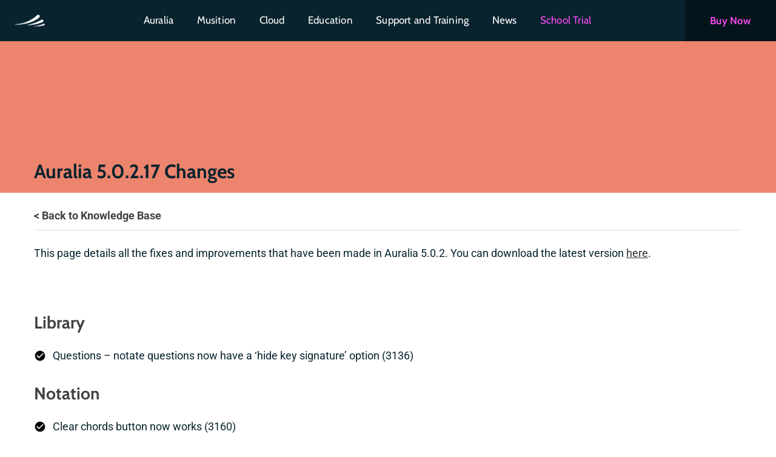

--- FILE ---
content_type: text/html; charset=UTF-8
request_url: https://www.risingsoftware.com/support/knowledgebase/auralia-50217-changes
body_size: 4530
content:
<!DOCTYPE html>
<html lang="en" >
	<head>
		<title>Auralia 5.0.2.17 Changes</title>

		<meta charset="utf8">
		<meta http-equiv="X-UA-Compatible" content="IE=edge" />
		<meta name="viewport" content="width=device-width, initial-scale=1.0, maximum-scale=1.0, user-scalable=no, shrink-to-fit=no" />
		<meta name="title" content="">
		<meta name="keywords" content="">
		<meta name="description" content="">
		<meta name="csrf-token" content="4X49nJXPjF3omgs11TEhOaHKGuPpBDszUBs6Tamf">

		<!-- Google tag (gtag.js) -->
		<script async src="https://www.googletagmanager.com/gtag/js?id=G-05CGWJWTGF"></script>
		<script>
			window.dataLayer = window.dataLayer || [];
			function gtag(){dataLayer.push(arguments);}
			gtag('js', new Date());
			gtag('config', 'G-05CGWJWTGF', {
				'allow_enhanced_conversions': true
			});
		</script>

		<!-- Facebook Pixel Code -->
		<script>
			!function(f,b,e,v,n,t,s)
			{if(f.fbq)return;n=f.fbq=function(){n.callMethod?
			n.callMethod.apply(n,arguments):n.queue.push(arguments)};
			if(!f._fbq)f._fbq=n;n.push=n;n.loaded=!0;n.version='2.0';
			n.queue=[];t=b.createElement(e);t.async=!0;
			t.src=v;s=b.getElementsByTagName(e)[0];
			s.parentNode.insertBefore(t,s)}(window,document,'script',
			'https://connect.facebook.net/en_US/fbevents.js');
			fbq('init', '1384096501612436');
			fbq('track', 'PageView');
		</script>

		<noscript>
			<img height="1" width="1" src="https://www.facebook.com/tr?id=1384096501612436&ev=PageView&noscript=1"/>
		</noscript>
		<!-- End Facebook Pixel Code -->

		
		
		<style type="text/css">@font-face {font-family:Cabin;font-style:normal;font-weight:400;src:url(/cf-fonts/v/cabin/5.0.16/latin/wght/normal.woff2);unicode-range:U+0000-00FF,U+0131,U+0152-0153,U+02BB-02BC,U+02C6,U+02DA,U+02DC,U+0304,U+0308,U+0329,U+2000-206F,U+2074,U+20AC,U+2122,U+2191,U+2193,U+2212,U+2215,U+FEFF,U+FFFD;font-display:swap;}@font-face {font-family:Cabin;font-style:normal;font-weight:400;src:url(/cf-fonts/v/cabin/5.0.16/vietnamese/wght/normal.woff2);unicode-range:U+0102-0103,U+0110-0111,U+0128-0129,U+0168-0169,U+01A0-01A1,U+01AF-01B0,U+0300-0301,U+0303-0304,U+0308-0309,U+0323,U+0329,U+1EA0-1EF9,U+20AB;font-display:swap;}@font-face {font-family:Cabin;font-style:normal;font-weight:400;src:url(/cf-fonts/v/cabin/5.0.16/latin-ext/wght/normal.woff2);unicode-range:U+0100-02AF,U+0304,U+0308,U+0329,U+1E00-1E9F,U+1EF2-1EFF,U+2020,U+20A0-20AB,U+20AD-20CF,U+2113,U+2C60-2C7F,U+A720-A7FF;font-display:swap;}@font-face {font-family:Cabin;font-style:normal;font-weight:500;src:url(/cf-fonts/v/cabin/5.0.16/vietnamese/wght/normal.woff2);unicode-range:U+0102-0103,U+0110-0111,U+0128-0129,U+0168-0169,U+01A0-01A1,U+01AF-01B0,U+0300-0301,U+0303-0304,U+0308-0309,U+0323,U+0329,U+1EA0-1EF9,U+20AB;font-display:swap;}@font-face {font-family:Cabin;font-style:normal;font-weight:500;src:url(/cf-fonts/v/cabin/5.0.16/latin/wght/normal.woff2);unicode-range:U+0000-00FF,U+0131,U+0152-0153,U+02BB-02BC,U+02C6,U+02DA,U+02DC,U+0304,U+0308,U+0329,U+2000-206F,U+2074,U+20AC,U+2122,U+2191,U+2193,U+2212,U+2215,U+FEFF,U+FFFD;font-display:swap;}@font-face {font-family:Cabin;font-style:normal;font-weight:500;src:url(/cf-fonts/v/cabin/5.0.16/latin-ext/wght/normal.woff2);unicode-range:U+0100-02AF,U+0304,U+0308,U+0329,U+1E00-1E9F,U+1EF2-1EFF,U+2020,U+20A0-20AB,U+20AD-20CF,U+2113,U+2C60-2C7F,U+A720-A7FF;font-display:swap;}@font-face {font-family:Cabin;font-style:normal;font-weight:600;src:url(/cf-fonts/v/cabin/5.0.16/latin/wght/normal.woff2);unicode-range:U+0000-00FF,U+0131,U+0152-0153,U+02BB-02BC,U+02C6,U+02DA,U+02DC,U+0304,U+0308,U+0329,U+2000-206F,U+2074,U+20AC,U+2122,U+2191,U+2193,U+2212,U+2215,U+FEFF,U+FFFD;font-display:swap;}@font-face {font-family:Cabin;font-style:normal;font-weight:600;src:url(/cf-fonts/v/cabin/5.0.16/vietnamese/wght/normal.woff2);unicode-range:U+0102-0103,U+0110-0111,U+0128-0129,U+0168-0169,U+01A0-01A1,U+01AF-01B0,U+0300-0301,U+0303-0304,U+0308-0309,U+0323,U+0329,U+1EA0-1EF9,U+20AB;font-display:swap;}@font-face {font-family:Cabin;font-style:normal;font-weight:600;src:url(/cf-fonts/v/cabin/5.0.16/latin-ext/wght/normal.woff2);unicode-range:U+0100-02AF,U+0304,U+0308,U+0329,U+1E00-1E9F,U+1EF2-1EFF,U+2020,U+20A0-20AB,U+20AD-20CF,U+2113,U+2C60-2C7F,U+A720-A7FF;font-display:swap;}@font-face {font-family:Cabin;font-style:normal;font-weight:700;src:url(/cf-fonts/v/cabin/5.0.16/latin/wght/normal.woff2);unicode-range:U+0000-00FF,U+0131,U+0152-0153,U+02BB-02BC,U+02C6,U+02DA,U+02DC,U+0304,U+0308,U+0329,U+2000-206F,U+2074,U+20AC,U+2122,U+2191,U+2193,U+2212,U+2215,U+FEFF,U+FFFD;font-display:swap;}@font-face {font-family:Cabin;font-style:normal;font-weight:700;src:url(/cf-fonts/v/cabin/5.0.16/vietnamese/wght/normal.woff2);unicode-range:U+0102-0103,U+0110-0111,U+0128-0129,U+0168-0169,U+01A0-01A1,U+01AF-01B0,U+0300-0301,U+0303-0304,U+0308-0309,U+0323,U+0329,U+1EA0-1EF9,U+20AB;font-display:swap;}@font-face {font-family:Cabin;font-style:normal;font-weight:700;src:url(/cf-fonts/v/cabin/5.0.16/latin-ext/wght/normal.woff2);unicode-range:U+0100-02AF,U+0304,U+0308,U+0329,U+1E00-1E9F,U+1EF2-1EFF,U+2020,U+20A0-20AB,U+20AD-20CF,U+2113,U+2C60-2C7F,U+A720-A7FF;font-display:swap;}@font-face {font-family:Roboto;font-style:normal;font-weight:400;src:url(/cf-fonts/s/roboto/5.0.11/cyrillic/400/normal.woff2);unicode-range:U+0301,U+0400-045F,U+0490-0491,U+04B0-04B1,U+2116;font-display:swap;}@font-face {font-family:Roboto;font-style:normal;font-weight:400;src:url(/cf-fonts/s/roboto/5.0.11/vietnamese/400/normal.woff2);unicode-range:U+0102-0103,U+0110-0111,U+0128-0129,U+0168-0169,U+01A0-01A1,U+01AF-01B0,U+0300-0301,U+0303-0304,U+0308-0309,U+0323,U+0329,U+1EA0-1EF9,U+20AB;font-display:swap;}@font-face {font-family:Roboto;font-style:normal;font-weight:400;src:url(/cf-fonts/s/roboto/5.0.11/greek-ext/400/normal.woff2);unicode-range:U+1F00-1FFF;font-display:swap;}@font-face {font-family:Roboto;font-style:normal;font-weight:400;src:url(/cf-fonts/s/roboto/5.0.11/latin/400/normal.woff2);unicode-range:U+0000-00FF,U+0131,U+0152-0153,U+02BB-02BC,U+02C6,U+02DA,U+02DC,U+0304,U+0308,U+0329,U+2000-206F,U+2074,U+20AC,U+2122,U+2191,U+2193,U+2212,U+2215,U+FEFF,U+FFFD;font-display:swap;}@font-face {font-family:Roboto;font-style:normal;font-weight:400;src:url(/cf-fonts/s/roboto/5.0.11/cyrillic-ext/400/normal.woff2);unicode-range:U+0460-052F,U+1C80-1C88,U+20B4,U+2DE0-2DFF,U+A640-A69F,U+FE2E-FE2F;font-display:swap;}@font-face {font-family:Roboto;font-style:normal;font-weight:400;src:url(/cf-fonts/s/roboto/5.0.11/latin-ext/400/normal.woff2);unicode-range:U+0100-02AF,U+0304,U+0308,U+0329,U+1E00-1E9F,U+1EF2-1EFF,U+2020,U+20A0-20AB,U+20AD-20CF,U+2113,U+2C60-2C7F,U+A720-A7FF;font-display:swap;}@font-face {font-family:Roboto;font-style:normal;font-weight:400;src:url(/cf-fonts/s/roboto/5.0.11/greek/400/normal.woff2);unicode-range:U+0370-03FF;font-display:swap;}@font-face {font-family:Roboto;font-style:normal;font-weight:500;src:url(/cf-fonts/s/roboto/5.0.11/cyrillic-ext/500/normal.woff2);unicode-range:U+0460-052F,U+1C80-1C88,U+20B4,U+2DE0-2DFF,U+A640-A69F,U+FE2E-FE2F;font-display:swap;}@font-face {font-family:Roboto;font-style:normal;font-weight:500;src:url(/cf-fonts/s/roboto/5.0.11/greek-ext/500/normal.woff2);unicode-range:U+1F00-1FFF;font-display:swap;}@font-face {font-family:Roboto;font-style:normal;font-weight:500;src:url(/cf-fonts/s/roboto/5.0.11/latin/500/normal.woff2);unicode-range:U+0000-00FF,U+0131,U+0152-0153,U+02BB-02BC,U+02C6,U+02DA,U+02DC,U+0304,U+0308,U+0329,U+2000-206F,U+2074,U+20AC,U+2122,U+2191,U+2193,U+2212,U+2215,U+FEFF,U+FFFD;font-display:swap;}@font-face {font-family:Roboto;font-style:normal;font-weight:500;src:url(/cf-fonts/s/roboto/5.0.11/cyrillic/500/normal.woff2);unicode-range:U+0301,U+0400-045F,U+0490-0491,U+04B0-04B1,U+2116;font-display:swap;}@font-face {font-family:Roboto;font-style:normal;font-weight:500;src:url(/cf-fonts/s/roboto/5.0.11/latin-ext/500/normal.woff2);unicode-range:U+0100-02AF,U+0304,U+0308,U+0329,U+1E00-1E9F,U+1EF2-1EFF,U+2020,U+20A0-20AB,U+20AD-20CF,U+2113,U+2C60-2C7F,U+A720-A7FF;font-display:swap;}@font-face {font-family:Roboto;font-style:normal;font-weight:500;src:url(/cf-fonts/s/roboto/5.0.11/vietnamese/500/normal.woff2);unicode-range:U+0102-0103,U+0110-0111,U+0128-0129,U+0168-0169,U+01A0-01A1,U+01AF-01B0,U+0300-0301,U+0303-0304,U+0308-0309,U+0323,U+0329,U+1EA0-1EF9,U+20AB;font-display:swap;}@font-face {font-family:Roboto;font-style:normal;font-weight:500;src:url(/cf-fonts/s/roboto/5.0.11/greek/500/normal.woff2);unicode-range:U+0370-03FF;font-display:swap;}@font-face {font-family:Roboto;font-style:normal;font-weight:700;src:url(/cf-fonts/s/roboto/5.0.11/greek-ext/700/normal.woff2);unicode-range:U+1F00-1FFF;font-display:swap;}@font-face {font-family:Roboto;font-style:normal;font-weight:700;src:url(/cf-fonts/s/roboto/5.0.11/latin/700/normal.woff2);unicode-range:U+0000-00FF,U+0131,U+0152-0153,U+02BB-02BC,U+02C6,U+02DA,U+02DC,U+0304,U+0308,U+0329,U+2000-206F,U+2074,U+20AC,U+2122,U+2191,U+2193,U+2212,U+2215,U+FEFF,U+FFFD;font-display:swap;}@font-face {font-family:Roboto;font-style:normal;font-weight:700;src:url(/cf-fonts/s/roboto/5.0.11/latin-ext/700/normal.woff2);unicode-range:U+0100-02AF,U+0304,U+0308,U+0329,U+1E00-1E9F,U+1EF2-1EFF,U+2020,U+20A0-20AB,U+20AD-20CF,U+2113,U+2C60-2C7F,U+A720-A7FF;font-display:swap;}@font-face {font-family:Roboto;font-style:normal;font-weight:700;src:url(/cf-fonts/s/roboto/5.0.11/vietnamese/700/normal.woff2);unicode-range:U+0102-0103,U+0110-0111,U+0128-0129,U+0168-0169,U+01A0-01A1,U+01AF-01B0,U+0300-0301,U+0303-0304,U+0308-0309,U+0323,U+0329,U+1EA0-1EF9,U+20AB;font-display:swap;}@font-face {font-family:Roboto;font-style:normal;font-weight:700;src:url(/cf-fonts/s/roboto/5.0.11/cyrillic-ext/700/normal.woff2);unicode-range:U+0460-052F,U+1C80-1C88,U+20B4,U+2DE0-2DFF,U+A640-A69F,U+FE2E-FE2F;font-display:swap;}@font-face {font-family:Roboto;font-style:normal;font-weight:700;src:url(/cf-fonts/s/roboto/5.0.11/cyrillic/700/normal.woff2);unicode-range:U+0301,U+0400-045F,U+0490-0491,U+04B0-04B1,U+2116;font-display:swap;}@font-face {font-family:Roboto;font-style:normal;font-weight:700;src:url(/cf-fonts/s/roboto/5.0.11/greek/700/normal.woff2);unicode-range:U+0370-03FF;font-display:swap;}@font-face {font-family:Roboto;font-style:italic;font-weight:400;src:url(/cf-fonts/s/roboto/5.0.11/cyrillic-ext/400/italic.woff2);unicode-range:U+0460-052F,U+1C80-1C88,U+20B4,U+2DE0-2DFF,U+A640-A69F,U+FE2E-FE2F;font-display:swap;}@font-face {font-family:Roboto;font-style:italic;font-weight:400;src:url(/cf-fonts/s/roboto/5.0.11/greek-ext/400/italic.woff2);unicode-range:U+1F00-1FFF;font-display:swap;}@font-face {font-family:Roboto;font-style:italic;font-weight:400;src:url(/cf-fonts/s/roboto/5.0.11/latin/400/italic.woff2);unicode-range:U+0000-00FF,U+0131,U+0152-0153,U+02BB-02BC,U+02C6,U+02DA,U+02DC,U+0304,U+0308,U+0329,U+2000-206F,U+2074,U+20AC,U+2122,U+2191,U+2193,U+2212,U+2215,U+FEFF,U+FFFD;font-display:swap;}@font-face {font-family:Roboto;font-style:italic;font-weight:400;src:url(/cf-fonts/s/roboto/5.0.11/latin-ext/400/italic.woff2);unicode-range:U+0100-02AF,U+0304,U+0308,U+0329,U+1E00-1E9F,U+1EF2-1EFF,U+2020,U+20A0-20AB,U+20AD-20CF,U+2113,U+2C60-2C7F,U+A720-A7FF;font-display:swap;}@font-face {font-family:Roboto;font-style:italic;font-weight:400;src:url(/cf-fonts/s/roboto/5.0.11/vietnamese/400/italic.woff2);unicode-range:U+0102-0103,U+0110-0111,U+0128-0129,U+0168-0169,U+01A0-01A1,U+01AF-01B0,U+0300-0301,U+0303-0304,U+0308-0309,U+0323,U+0329,U+1EA0-1EF9,U+20AB;font-display:swap;}@font-face {font-family:Roboto;font-style:italic;font-weight:400;src:url(/cf-fonts/s/roboto/5.0.11/cyrillic/400/italic.woff2);unicode-range:U+0301,U+0400-045F,U+0490-0491,U+04B0-04B1,U+2116;font-display:swap;}@font-face {font-family:Roboto;font-style:italic;font-weight:400;src:url(/cf-fonts/s/roboto/5.0.11/greek/400/italic.woff2);unicode-range:U+0370-03FF;font-display:swap;}@font-face {font-family:Roboto;font-style:italic;font-weight:500;src:url(/cf-fonts/s/roboto/5.0.11/latin/500/italic.woff2);unicode-range:U+0000-00FF,U+0131,U+0152-0153,U+02BB-02BC,U+02C6,U+02DA,U+02DC,U+0304,U+0308,U+0329,U+2000-206F,U+2074,U+20AC,U+2122,U+2191,U+2193,U+2212,U+2215,U+FEFF,U+FFFD;font-display:swap;}@font-face {font-family:Roboto;font-style:italic;font-weight:500;src:url(/cf-fonts/s/roboto/5.0.11/latin-ext/500/italic.woff2);unicode-range:U+0100-02AF,U+0304,U+0308,U+0329,U+1E00-1E9F,U+1EF2-1EFF,U+2020,U+20A0-20AB,U+20AD-20CF,U+2113,U+2C60-2C7F,U+A720-A7FF;font-display:swap;}@font-face {font-family:Roboto;font-style:italic;font-weight:500;src:url(/cf-fonts/s/roboto/5.0.11/vietnamese/500/italic.woff2);unicode-range:U+0102-0103,U+0110-0111,U+0128-0129,U+0168-0169,U+01A0-01A1,U+01AF-01B0,U+0300-0301,U+0303-0304,U+0308-0309,U+0323,U+0329,U+1EA0-1EF9,U+20AB;font-display:swap;}@font-face {font-family:Roboto;font-style:italic;font-weight:500;src:url(/cf-fonts/s/roboto/5.0.11/cyrillic/500/italic.woff2);unicode-range:U+0301,U+0400-045F,U+0490-0491,U+04B0-04B1,U+2116;font-display:swap;}@font-face {font-family:Roboto;font-style:italic;font-weight:500;src:url(/cf-fonts/s/roboto/5.0.11/greek/500/italic.woff2);unicode-range:U+0370-03FF;font-display:swap;}@font-face {font-family:Roboto;font-style:italic;font-weight:500;src:url(/cf-fonts/s/roboto/5.0.11/greek-ext/500/italic.woff2);unicode-range:U+1F00-1FFF;font-display:swap;}@font-face {font-family:Roboto;font-style:italic;font-weight:500;src:url(/cf-fonts/s/roboto/5.0.11/cyrillic-ext/500/italic.woff2);unicode-range:U+0460-052F,U+1C80-1C88,U+20B4,U+2DE0-2DFF,U+A640-A69F,U+FE2E-FE2F;font-display:swap;}@font-face {font-family:Roboto;font-style:italic;font-weight:700;src:url(/cf-fonts/s/roboto/5.0.11/cyrillic/700/italic.woff2);unicode-range:U+0301,U+0400-045F,U+0490-0491,U+04B0-04B1,U+2116;font-display:swap;}@font-face {font-family:Roboto;font-style:italic;font-weight:700;src:url(/cf-fonts/s/roboto/5.0.11/vietnamese/700/italic.woff2);unicode-range:U+0102-0103,U+0110-0111,U+0128-0129,U+0168-0169,U+01A0-01A1,U+01AF-01B0,U+0300-0301,U+0303-0304,U+0308-0309,U+0323,U+0329,U+1EA0-1EF9,U+20AB;font-display:swap;}@font-face {font-family:Roboto;font-style:italic;font-weight:700;src:url(/cf-fonts/s/roboto/5.0.11/latin/700/italic.woff2);unicode-range:U+0000-00FF,U+0131,U+0152-0153,U+02BB-02BC,U+02C6,U+02DA,U+02DC,U+0304,U+0308,U+0329,U+2000-206F,U+2074,U+20AC,U+2122,U+2191,U+2193,U+2212,U+2215,U+FEFF,U+FFFD;font-display:swap;}@font-face {font-family:Roboto;font-style:italic;font-weight:700;src:url(/cf-fonts/s/roboto/5.0.11/greek-ext/700/italic.woff2);unicode-range:U+1F00-1FFF;font-display:swap;}@font-face {font-family:Roboto;font-style:italic;font-weight:700;src:url(/cf-fonts/s/roboto/5.0.11/latin-ext/700/italic.woff2);unicode-range:U+0100-02AF,U+0304,U+0308,U+0329,U+1E00-1E9F,U+1EF2-1EFF,U+2020,U+20A0-20AB,U+20AD-20CF,U+2113,U+2C60-2C7F,U+A720-A7FF;font-display:swap;}@font-face {font-family:Roboto;font-style:italic;font-weight:700;src:url(/cf-fonts/s/roboto/5.0.11/cyrillic-ext/700/italic.woff2);unicode-range:U+0460-052F,U+1C80-1C88,U+20B4,U+2DE0-2DFF,U+A640-A69F,U+FE2E-FE2F;font-display:swap;}@font-face {font-family:Roboto;font-style:italic;font-weight:700;src:url(/cf-fonts/s/roboto/5.0.11/greek/700/italic.woff2);unicode-range:U+0370-03FF;font-display:swap;}</style>
        <!-- <script src="https://www.google.com/recaptcha/api.js"></script> -->

		
		<link rel="stylesheet" href="/css/vendor.css?id=ed378faf12734f0e2569">
		<link rel="stylesheet" href="/css/app.css?id=abaebe0e2f674c310206">

			</head>
	<body id="knowledgebase-post">
		<div class="preloader">
			<div class="load-ani">
				<div></div>
				<div></div>
				<div></div>
				<div></div>
			</div>
		</div>

		<header>
			<a href="https://www.risingsoftware.com" id="logo"><img src="https://www.risingsoftware.com/img/logo_rs.png" alt="Rising Software"></a>

			<ul id="nav">
		<li class="buy-button"><a href="/shop" class="button full-button">Buy Now</a></li>

									<li><a href="https://www.risingsoftware.com/auralia" class="auralia">Auralia</a></li>
												<li><a href="https://www.risingsoftware.com/musition" class="musition">Musition</a></li>
												<li><a href="https://www.risingsoftware.com/cloud" class="cloud">Cloud</a></li>
												<li><a href="https://www.risingsoftware.com/education" class="education">Education</a></li>
												<li><a href="https://www.risingsoftware.com/support" class="support">Support and Training</a></li>
												<li><a href="https://www.risingsoftware.com/news" class="news">News</a></li>
																																																																																										
        <li><a href="#trial" class="trial trigger-modal" data-target="trial">School Trial</a></li>
	</ul>

			<a href="/shop" class="buy-now">Buy Now</a>

			<button class="menu-icon">
				<span></span>
			</button>
		</header>

		<main class="knowledgebase-post">
									    <div class="kb__header">
        <div class="container">
            <div class="row">
                <div class="col-xs-12">
                    <h1>Auralia 5.0.2.17 Changes</h1>
                </div>
            </div>
        </div>
    </div>
						    <section class="hero" style="background: url(''); background-size: cover; background-repeat: no-repeat; background-position: bottom right">
        <div class="container">
            <div class="row">
                <div class="col-xs-10 col-md-12">
                    <a class="kb__backlink" href="/support/knowledgebase">< Back to Knowledge Base</a>
                </div>
            </div>
            <hr>
            <div class="hero__intro">
                <p><p>This page details all the fixes and improvements that have been made in Auralia 5.0.2. You can download the latest version&nbsp;<a href="/support/downloads-updates/">here</a>.</p><p>&nbsp;</p><h2>Library</h2><ul><li>Questions &ndash; notate questions now have a &lsquo;hide key signature&rsquo; option (3136)</li></ul><h2>Notation</h2><ul><li>Clear chords button now works (3160)</li></ul><h2>Topics</h2><ul><li>Advanced Part Dictation &ndash; crashing with 2/4 fixed (3165)</li></ul><h2>Miscellaneous</h2><ul><li>Issues with content update version mismatches resolved (3166)</li><li>Issues loading sounds with non-english windows resolved (3168)</li></ul></p>
            </div>
        </div>
    </section>
		</main>

		<footer>
    
	<div class="container">
		<p class="tagline">The world&rsquo;s most powerful ear training &amp; music theory software</p>

		<div class="social-icons">
			<a href="https://facebook.com/eartraining" target="_blank" class="tooltip">
				<i class="fab fa-facebook-f"></i>
				<div class="tip">Facebook</div>
			</a>

			<a href="https://www.instagram.com/auralia_music/" target="_blank" class="tooltip">
				<i class="fab fa-instagram"></i>
				<div class="tip">Instagram</div>
			</a>

			<a href="https://www.youtube.com/c/Auralia" target="_blank" class="tooltip">
				<i class="fab fa-youtube"></i>
				<div class="tip">YouTube</div>
			</a>

			<a href="https://www.linkedin.com/company/auraliamusic/" target="_blank" class="tooltip">
				<i class="fab fa-linkedin-in"></i>
				<div class="tip">LinkedIn</div>
			</a>

			<div class="language-container">
				<select id="language-selector" name="language"><option value="en">🇦🇺 English</option><option value="de">🇩🇪 German</option></select>
			</div>
		</div>

		<div class="footer-nav">
			<img src="/img/logo_rs_footer.png" alt="Rising Software Logo" class="footer-logo">

			<ul>
				<li><a href="/">Home</a></li>
				<li><a href="/about">About</a></li>
				<li><a href="/privacy">Privacy</a></li>
				<li><a href="/licence">Licence</a></li>
				<li><a href="/contact">Contact</a></li>
			</ul>
		</div>
	</div>
</footer>

		<div class="overlay"></div>
		<div class="overlay-modal"></div>

		<script src="/js/manifest.js?id=82c9adcdafd58f25453d"></script>
		<script src="/js/vendor.js?id=b63df63e0926077459bb"></script>
		<script src="/js/app.js?id=5ae730d9bc214130612d"></script>

		<script src="https://www.risingsoftware.com/js/jqvalidate-additional-methods.js"></script>

		<!-- Polyfill for ES6 Promises for IE11, UC Browser and Android browser support -->
		<script src="https://cdnjs.cloudflare.com/ajax/libs/core-js/2.4.1/core.js"></script>

		<div id="trial-modal" class="modal">
    <div class="modal-content">
        <span class="close-modal">close</span>

        <div class="prompt-text">
            <h3>Free Auralia and Musition Trial</h3>
            <p>Registration is for teachers, schools, colleges and universities only.</p>
        </div>

        <section id="" class="">
            <form method="POST" action="https://www.risingsoftware.com/free-trial-submit" accept-charset="UTF-8" id="free-trial-modal-form" class="free-trial-form"><input name="_token" type="hidden" value="4X49nJXPjF3omgs11TEhOaHKGuPpBDszUBs6Tamf">
                <input name="page" type="hidden" value="support/knowledgebase/auralia-50217-changes">
                <input name="referrer" type="hidden">
                <input name="bag" type="hidden" value="freeTrialModal">

                <div class="row">
                    <div class="col-xs-12 col-sm-2">
                        <label for="trial_title">Title *</label>
                        <input id="trial_title" required name="title" type="text">
                        <span class="error"></span>
                    </div>

                    <div class="col-xs-12 col-sm-5">
                        <label for="trial_first_name">First Name *</label>
                        <input id="trial_first_name" required name="first_name" type="text">
                        <span class="error"></span>
                    </div>

                    <div class="col-xs-12 col-sm-5">
                        <label for="trial_last_name">Last Name *</label>
                        <input id="trial_last_name" required name="last_name" type="text">
                        <span class="error"></span>
                    </div>
                </div>

                <div class="row around-xs">
                    <div class="col-xs-12 col-sm-6">
                        <label for="trial_email">Email *</label>
                        <input id="trial_email" placeholder="" required name="email" type="text">
                        <span class="error"></span>
                    </div>

                    <div class="col-xs-12 col-sm-6">
                        <label for="trial_email_confirmation">Confirm Email *</label>
                        <input id="trial_email_confirmation" placeholder="" required name="email_confirmation" type="text">
                        <span class="error"></span>
                    </div>
                </div>

                <div class="row">
                    <div class="col-xs-12 col-sm-6">
                        <label for="trial_phone">Phone Number *</label>
                        <input id="trial_phone" required name="phone" type="text">
                        <span class="error"></span>
                    </div>

                    <div class="col-xs-12 col-sm-6">
                        <label for="trial_position">Position *</label>
                        <select id="trial_position" class="position" required name="position"><option value="Teacher/Instructor">Teacher/Instructor</option><option value="Student">Student</option></select>
                        <span class="error"></span>
                    </div>
                </div>

                <div class="teaching-content row" style="">
                    <div class="col-xs-12 col-sm-6">
                        <label for="trial_school_name">School Name *</label>
                        <input id="trial_school_name" required name="school_name" type="text">
                        <span class="error"></span>
                    </div>

                    <div class="col-xs-12 col-sm-6">
                        <label for="trial_number_students">Number of Music Students *</label>
                        <input id="trial_number_students" required name="number_students" type="text">
                        <span class="error"></span>
                    </div>
                </div>

                <div class="area-content row around-xs between-sm" style="">
                    <div class="col-xs-12 col-sm-12">
                        <label for="trial_areas">Please select your areas of interest *</label>
                        <ul class="grid-of-3">
                                                            <li>
                                    <label title="Ear training"><input id="trial_areas" name="areas[]" type="checkbox" value="Ear training"> Ear training</label>
                                </li>
                                                            <li>
                                    <label title="Music theory"><input id="trial_areas" name="areas[]" type="checkbox" value="Music theory"> Music theory</label>
                                </li>
                                                            <li>
                                    <label title="Fundamentals"><input id="trial_areas" name="areas[]" type="checkbox" value="Fundamentals"> Fundamentals</label>
                                </li>
                                                            <li>
                                    <label title="AP Music Theory"><input id="trial_areas" name="areas[]" type="checkbox" value="AP Music Theory"> AP Music Theory</label>
                                </li>
                                                            <li>
                                    <label title="General music"><input id="trial_areas" name="areas[]" type="checkbox" value="General music"> General music</label>
                                </li>
                                                            <li>
                                    <label title="Band, Choir or Orchestra"><input id="trial_areas" name="areas[]" type="checkbox" value="Band, Choir or Orchestra"> Band, Choir or Orchestra</label>
                                </li>
                                                            <li>
                                    <label title="Practise, Learning"><input id="trial_areas" name="areas[]" type="checkbox" value="Practise, Learning"> Practise, Learning</label>
                                </li>
                                                            <li>
                                    <label title="Exams, Placement Exams"><input id="trial_areas" name="areas[]" type="checkbox" value="Exams, Placement Exams"> Exams, Placement Exams</label>
                                </li>
                                                            <li>
                                    <label title="Quizzes &amp; Worksheets"><input id="trial_areas" name="areas[]" type="checkbox" value="Quizzes &amp; Worksheets"> Quizzes &amp; Worksheets</label>
                                </li>
                                                    </ul>
                        <span class="error"></span>
                    </div>
                </div>

                <div class="show-student row-around-xs between-sm" style="display: none;">
                    <div class="row">
                        <div class="col-xs-12">
                            <p class="error smaller-text"><strong>Cloud trials are for teachers and schools only.</strong></p>

                            <p class="smaller-text">Do you need to download the software to connect with your school's Cloud service? <a href="/cloudsupport/download/">Get the latest software now.</a></p>

                            <p class="smaller-text">Do you need to buy a subscription to your school's Cloud service? <a href="/shop/cloudstudent">Buy a subscription now.</a></p>
                        </div>
                    </div>
                </div>

                <div class="stop-student row-around-xs between-sm" style="display: block;">
                    <div class="row">
                        <div class="col-xs-12">
                            <div class="cloud__consent">
                                <label>
                                    <input id="trial_privacy_consent" required name="privacy_consent" type="checkbox" value="1">
                                    I agree to receive your emails and accept your <a href="https://www.risingsoftware.com/privacy" target="_blank">privacy policy</a>
                                    <span class="error"></span>
                                </label>
                            </div>
                        </div>
                    </div>
                </div>

                <div id="cf-turnstile-container-trial"></div>
                <span class="error"></span>

                <button type="submit">Register for your free trial</button>

            </form>
        </section>
    </div>
</div>

<script src="https://challenges.cloudflare.com/turnstile/v0/api.js?render=explicit"></script>

<script type="text/javascript">
    $(function () {
            });

    function onFreeTrialModalSubmit(token) {
        $('#free-trial-modal-form').submit();
    }
</script>
        <div id="first-trial-modal" class="modal">
    <div class="modal-content">
        <span class="close-modal">close</span>

        <div class="prompt-text">
            <h3>Free Auralia and Musition First Trial</h3>
        </div>

        <section id="" class="">
            <form method="POST" action="https://www.risingsoftware.com/first-trial" accept-charset="UTF-8" id="first-trial-form"><input name="_token" type="hidden" value="4X49nJXPjF3omgs11TEhOaHKGuPpBDszUBs6Tamf">
                <input name="referrer" type="hidden">

                <div class="row">
                    <div class="col-xs-12 col-sm-2">
                        <label for="first_trial_title">Title *</label>
                        <input id="first_trial_title" required name="title" type="text">
                        <span class="error"></span>
                    </div>

                    <div class="col-xs-12 col-sm-5">
                        <label for="first_trial_first_name">First Name *</label>
                        <input id="first_trial_first_name" required name="first_name" type="text">
                        <span class="error"></span>
                    </div>

                    <div class="col-xs-12 col-sm-5">
                        <label for="first_trial_last_name">Last Name *</label>
                        <input id="first_trial_last_name" required name="last_name" type="text">
                        <span class="error"></span>
                    </div>
                </div>

                <div class="row around-xs">
                    <div class="col-xs-12 col-sm-6">
                        <label for="first_trial_email_address">Email address *</label>
                        <input id="first_trial_email_address" placeholder="" required name="email" type="text">
                        <span class="error"></span>
                    </div>

                    <div class="col-xs-12 col-sm-6">
                        <label for="first_trial_email_confirmation">Confirm Email address *</label>
                        <input id="first_trial_email_confirmation" placeholder="" required name="email_confirmation" type="text">
                        <span class="error"></span>
                    </div>
                </div>

                <div class="row">
                    <div class="col-xs-12 col-sm-4">
                        <label for="first_trial_position">Position *</label>
                        <select id="first_trial_position" class="position" required name="position"><option value="Teacher/Instructor">Teacher/Instructor</option><option value="Student">Student</option></select>
                        <span class="error"></span>
                    </div>

                    <div class="col-xs-12 col-sm-4">
                        <label for="first_trial_school_name">School or College Name *</label>
                        <input id="first_trial_school_name" required name="school_name" type="text">
                        <span class="error"></span>
                    </div>

                    <div class="col-xs-12 col-sm-4">
                        <label for="first_trial_number_students">Number of Students *</label>
                        <input id="first_trial_number_students" required name="number_students" type="text">
                        <span class="error"></span>
                    </div>
                </div>

                <div class="stop-student" style="display: block;">
                    <div class="row">
                        <div class="col-xs-12">
                            <div class="cloud__consent">
                                <label>
                                    <input id="first_trial_cloud_service" name="cloud_service" type="checkbox" value="1">
                                    Please also create a Full Auralia & Musition Trial.
                                </label>
                            </div>
                        </div>
                    </div>

                    <div class="row">
                        <div class="col-xs-12">
                            <div class="cloud__consent">
                                <label>
                                    <input id="first_trial_privacy_consent" required name="privacy_consent" type="checkbox" value="1">
                                    I agree to receive your emails and accept your <a href="https://www.risingsoftware.com/privacy" target="_blank">privacy policy</a>
                                </label>
                                <span class="error"></span>
                            </div>
                        </div>
                    </div>
                </div>

                <div class="show-student" style="display: none;">
                    <div class="row">
                        <div class="col-xs-12">
                            <p class="error smaller-text"><strong>Cloud trials are for teachers and schools only.</strong></p>

                            <p class="smaller-text">Do you need to download the software to connect with your school's Cloud service? <a href="/cloudsupport/download/">Get the latest software now.</a></p>

                            <p class="smaller-text">Do you need to buy a subscription to your school's Cloud service? <a href="/shop/cloudstudent">Buy a subscription now.</a></p>
                        </div>
                    </div>
                </div>

                <div id="cf-turnstile-container-first-trial"></div>
                <span class="error"></span>

                <button type="submit">Register for your free trial</button>

            </form>
        </section>
    </div>
</div>

<script type="text/javascript">
    $(function () {
            });

    function onFirstTrialSubmit(token) {
        $('#first-trial-form').submit();
    }
</script>

			</body>
</html>


--- FILE ---
content_type: text/css
request_url: https://www.risingsoftware.com/css/app.css?id=abaebe0e2f674c310206
body_size: 12732
content:
@import url(https://cdnjs.cloudflare.com/ajax/libs/font-awesome/5.9.0/css/all.css);@import url(https://fonts.googleapis.com/css2?family=Roboto:ital,wght@0,100;

0,300;0,400;0,500;0,700;0,900;1,100;1,300;1,400;1,500;1,700;1,900&display=swap);.wrapper{box-sizing:border-box;max-width:1200px;margin:0 auto}.container-fluid{margin-right:auto;margin-left:auto;padding-right:2rem;padding-left:2rem}.row{box-sizing:border-box;display:-moz-flex;display:flex;-moz-flex:0 1 auto;flex:0 1 auto;-moz-flex-direction:row;flex-direction:row;flex-wrap:wrap;margin-right:-.75rem;margin-left:-.75rem}.row.reverse{-moz-flex-direction:row-reverse;flex-direction:row-reverse}.col.reverse{-moz-flex-direction:column-reverse;flex-direction:column-reverse}.col-xs{flex-basis:auto}.col-xs,.col-xs-1{box-sizing:border-box;-moz-flex-grow:0;flex-grow:0;flex-shrink:0;padding-right:.75rem;padding-left:.75rem}.col-xs-1{flex-basis:8.3333333333%;max-width:8.3333333333%}.col-xs-2{flex-basis:16.6666666667%;max-width:16.6666666667%}.col-xs-2,.col-xs-3{box-sizing:border-box;-moz-flex-grow:0;flex-grow:0;flex-shrink:0;padding-right:.75rem;padding-left:.75rem}.col-xs-3{flex-basis:25%;max-width:25%}.col-xs-4{flex-basis:33.3333333333%;max-width:33.3333333333%}.col-xs-4,.col-xs-5{box-sizing:border-box;-moz-flex-grow:0;flex-grow:0;flex-shrink:0;padding-right:.75rem;padding-left:.75rem}.col-xs-5{flex-basis:41.6666666667%;max-width:41.6666666667%}.col-xs-6{flex-basis:50%;max-width:50%}.col-xs-6,.col-xs-7{box-sizing:border-box;-moz-flex-grow:0;flex-grow:0;flex-shrink:0;padding-right:.75rem;padding-left:.75rem}.col-xs-7{flex-basis:58.3333333333%;max-width:58.3333333333%}.col-xs-8{flex-basis:66.6666666667%;max-width:66.6666666667%}.col-xs-8,.col-xs-9{box-sizing:border-box;-moz-flex-grow:0;flex-grow:0;flex-shrink:0;padding-right:.75rem;padding-left:.75rem}.col-xs-9{flex-basis:75%;max-width:75%}.col-xs-10{flex-basis:83.3333333333%;max-width:83.3333333333%}.col-xs-10,.col-xs-11{box-sizing:border-box;-moz-flex-grow:0;flex-grow:0;flex-shrink:0;padding-right:.75rem;padding-left:.75rem}.col-xs-11{flex-basis:91.6666666667%;max-width:91.6666666667%}.col-xs-12{flex-basis:100%;max-width:100%}.col-xs-12,.col-xs-offset-0{box-sizing:border-box;-moz-flex-grow:0;flex-grow:0;flex-shrink:0;padding-right:.75rem;padding-left:.75rem}.col-xs-offset-0{margin-left:0}.col-xs-offset-1{margin-left:8.3333333333%}.col-xs-offset-1,.col-xs-offset-2{box-sizing:border-box;-moz-flex-grow:0;flex-grow:0;flex-shrink:0;padding-right:.75rem;padding-left:.75rem}.col-xs-offset-2{margin-left:16.6666666667%}.col-xs-offset-3{margin-left:25%}.col-xs-offset-3,.col-xs-offset-4{box-sizing:border-box;-moz-flex-grow:0;flex-grow:0;flex-shrink:0;padding-right:.75rem;padding-left:.75rem}.col-xs-offset-4{margin-left:33.3333333333%}.col-xs-offset-5{margin-left:41.6666666667%}.col-xs-offset-5,.col-xs-offset-6{box-sizing:border-box;-moz-flex-grow:0;flex-grow:0;flex-shrink:0;padding-right:.75rem;padding-left:.75rem}.col-xs-offset-6{margin-left:50%}.col-xs-offset-7{margin-left:58.3333333333%}.col-xs-offset-7,.col-xs-offset-8{box-sizing:border-box;-moz-flex-grow:0;flex-grow:0;flex-shrink:0;padding-right:.75rem;padding-left:.75rem}.col-xs-offset-8{margin-left:66.6666666667%}.col-xs-offset-9{margin-left:75%}.col-xs-offset-9,.col-xs-offset-10{box-sizing:border-box;-moz-flex-grow:0;flex-grow:0;flex-shrink:0;padding-right:.75rem;padding-left:.75rem}.col-xs-offset-10{margin-left:83.3333333333%}.col-xs-offset-11{margin-left:91.6666666667%}.col-xs-offset-11,.col-xs-offset-12{box-sizing:border-box;-moz-flex-grow:0;flex-grow:0;flex-shrink:0;padding-right:.75rem;padding-left:.75rem}.col-xs-offset-12{margin-left:100%}.col-xs{-moz-flex-grow:1;flex-grow:1;flex-basis:0;max-width:100%}.start-xs{-moz-justify-content:flex-start;justify-content:flex-start;text-align:left}.center-xs{-moz-justify-content:center;justify-content:center;text-align:center}.end-xs{-moz-justify-content:flex-end;justify-content:flex-end;text-align:right}.top-xs{-moz-align-items:flex-start;align-items:flex-start}.middle-xs{-moz-align-items:center;align-items:center}.bottom-xs{-moz-align-items:flex-end;align-items:flex-end}.around-xs{-moz-justify-content:space-around;justify-content:space-around}.between-xs{-moz-justify-content:space-between;justify-content:space-between}.first-xs{order:-1}.last-xs{order:1}@media only screen and (min-width:48em){.container{width:46rem}.col-sm{flex-basis:auto}.col-sm,.col-sm-1{box-sizing:border-box;-moz-flex-grow:0;flex-grow:0;flex-shrink:0;padding-right:.75rem;padding-left:.75rem}.col-sm-1{flex-basis:8.3333333333%;max-width:8.3333333333%}.col-sm-2{flex-basis:16.6666666667%;max-width:16.6666666667%}.col-sm-2,.col-sm-3{box-sizing:border-box;-moz-flex-grow:0;flex-grow:0;flex-shrink:0;padding-right:.75rem;padding-left:.75rem}.col-sm-3{flex-basis:25%;max-width:25%}.col-sm-4{flex-basis:33.3333333333%;max-width:33.3333333333%}.col-sm-4,.col-sm-5{box-sizing:border-box;-moz-flex-grow:0;flex-grow:0;flex-shrink:0;padding-right:.75rem;padding-left:.75rem}.col-sm-5{flex-basis:41.6666666667%;max-width:41.6666666667%}.col-sm-6{flex-basis:50%;max-width:50%}.col-sm-6,.col-sm-7{box-sizing:border-box;-moz-flex-grow:0;flex-grow:0;flex-shrink:0;padding-right:.75rem;padding-left:.75rem}.col-sm-7{flex-basis:58.3333333333%;max-width:58.3333333333%}.col-sm-8{flex-basis:66.6666666667%;max-width:66.6666666667%}.col-sm-8,.col-sm-9{box-sizing:border-box;-moz-flex-grow:0;flex-grow:0;flex-shrink:0;padding-right:.75rem;padding-left:.75rem}.col-sm-9{flex-basis:75%;max-width:75%}.col-sm-10{flex-basis:83.3333333333%;max-width:83.3333333333%}.col-sm-10,.col-sm-11{box-sizing:border-box;-moz-flex-grow:0;flex-grow:0;flex-shrink:0;padding-right:.75rem;padding-left:.75rem}.col-sm-11{flex-basis:91.6666666667%;max-width:91.6666666667%}.col-sm-12{flex-basis:100%;max-width:100%}.col-sm-12,.col-sm-offset-0{box-sizing:border-box;-moz-flex-grow:0;flex-grow:0;flex-shrink:0;padding-right:.75rem;padding-left:.75rem}.col-sm-offset-0{margin-left:0}.col-sm-offset-1{margin-left:8.3333333333%}.col-sm-offset-1,.col-sm-offset-2{box-sizing:border-box;-moz-flex-grow:0;flex-grow:0;flex-shrink:0;padding-right:.75rem;padding-left:.75rem}.col-sm-offset-2{margin-left:16.6666666667%}.col-sm-offset-3{margin-left:25%}.col-sm-offset-3,.col-sm-offset-4{box-sizing:border-box;-moz-flex-grow:0;flex-grow:0;flex-shrink:0;padding-right:.75rem;padding-left:.75rem}.col-sm-offset-4{margin-left:33.3333333333%}.col-sm-offset-5{margin-left:41.6666666667%}.col-sm-offset-5,.col-sm-offset-6{box-sizing:border-box;-moz-flex-grow:0;flex-grow:0;flex-shrink:0;padding-right:.75rem;padding-left:.75rem}.col-sm-offset-6{margin-left:50%}.col-sm-offset-7{margin-left:58.3333333333%}.col-sm-offset-7,.col-sm-offset-8{box-sizing:border-box;-moz-flex-grow:0;flex-grow:0;flex-shrink:0;padding-right:.75rem;padding-left:.75rem}.col-sm-offset-8{margin-left:66.6666666667%}.col-sm-offset-9{margin-left:75%}.col-sm-offset-9,.col-sm-offset-10{box-sizing:border-box;-moz-flex-grow:0;flex-grow:0;flex-shrink:0;padding-right:.75rem;padding-left:.75rem}.col-sm-offset-10{margin-left:83.3333333333%}.col-sm-offset-11{margin-left:91.6666666667%}.col-sm-offset-11,.col-sm-offset-12{box-sizing:border-box;-moz-flex-grow:0;flex-grow:0;flex-shrink:0;padding-right:.75rem;padding-left:.75rem}.col-sm-offset-12{margin-left:100%}.col-sm{-moz-flex-grow:1;flex-grow:1;flex-basis:0;max-width:100%}.start-sm{-moz-justify-content:flex-start;justify-content:flex-start;text-align:left}.center-sm{-moz-justify-content:center;justify-content:center;text-align:center}.end-sm{-moz-justify-content:flex-end;justify-content:flex-end;text-align:right}.top-sm{-moz-align-items:flex-start;align-items:flex-start}.middle-sm{-moz-align-items:center;align-items:center}.bottom-sm{-moz-align-items:flex-end;align-items:flex-end}.around-sm{-moz-justify-content:space-around;justify-content:space-around}.between-sm{-moz-justify-content:space-between;justify-content:space-between}.first-sm{order:-1}.last-sm{order:1}}@media only screen and (min-width:62em){.container{width:61rem}.col-md{flex-basis:auto}.col-md,.col-md-1{box-sizing:border-box;-moz-flex-grow:0;flex-grow:0;flex-shrink:0;padding-right:.75rem;padding-left:.75rem}.col-md-1{flex-basis:8.3333333333%;max-width:8.3333333333%}.col-md-2{flex-basis:16.6666666667%;max-width:16.6666666667%}.col-md-2,.col-md-3{box-sizing:border-box;-moz-flex-grow:0;flex-grow:0;flex-shrink:0;padding-right:.75rem;padding-left:.75rem}.col-md-3{flex-basis:25%;max-width:25%}.col-md-4{flex-basis:33.3333333333%;max-width:33.3333333333%}.col-md-4,.col-md-5{box-sizing:border-box;-moz-flex-grow:0;flex-grow:0;flex-shrink:0;padding-right:.75rem;padding-left:.75rem}.col-md-5{flex-basis:41.6666666667%;max-width:41.6666666667%}.col-md-6{flex-basis:50%;max-width:50%}.col-md-6,.col-md-7{box-sizing:border-box;-moz-flex-grow:0;flex-grow:0;flex-shrink:0;padding-right:.75rem;padding-left:.75rem}.col-md-7{flex-basis:58.3333333333%;max-width:58.3333333333%}.col-md-8{flex-basis:66.6666666667%;max-width:66.6666666667%}.col-md-8,.col-md-9{box-sizing:border-box;-moz-flex-grow:0;flex-grow:0;flex-shrink:0;padding-right:.75rem;padding-left:.75rem}.col-md-9{flex-basis:75%;max-width:75%}.col-md-10{flex-basis:83.3333333333%;max-width:83.3333333333%}.col-md-10,.col-md-11{box-sizing:border-box;-moz-flex-grow:0;flex-grow:0;flex-shrink:0;padding-right:.75rem;padding-left:.75rem}.col-md-11{flex-basis:91.6666666667%;max-width:91.6666666667%}.col-md-12{flex-basis:100%;max-width:100%}.col-md-12,.col-md-offset-0{box-sizing:border-box;-moz-flex-grow:0;flex-grow:0;flex-shrink:0;padding-right:.75rem;padding-left:.75rem}.col-md-offset-0{margin-left:0}.col-md-offset-1{margin-left:8.3333333333%}.col-md-offset-1,.col-md-offset-2{box-sizing:border-box;-moz-flex-grow:0;flex-grow:0;flex-shrink:0;padding-right:.75rem;padding-left:.75rem}.col-md-offset-2{margin-left:16.6666666667%}.col-md-offset-3{margin-left:25%}.col-md-offset-3,.col-md-offset-4{box-sizing:border-box;-moz-flex-grow:0;flex-grow:0;flex-shrink:0;padding-right:.75rem;padding-left:.75rem}.col-md-offset-4{margin-left:33.3333333333%}.col-md-offset-5{margin-left:41.6666666667%}.col-md-offset-5,.col-md-offset-6{box-sizing:border-box;-moz-flex-grow:0;flex-grow:0;flex-shrink:0;padding-right:.75rem;padding-left:.75rem}.col-md-offset-6{margin-left:50%}.col-md-offset-7{margin-left:58.3333333333%}.col-md-offset-7,.col-md-offset-8{box-sizing:border-box;-moz-flex-grow:0;flex-grow:0;flex-shrink:0;padding-right:.75rem;padding-left:.75rem}.col-md-offset-8{margin-left:66.6666666667%}.col-md-offset-9{margin-left:75%}.col-md-offset-9,.col-md-offset-10{box-sizing:border-box;-moz-flex-grow:0;flex-grow:0;flex-shrink:0;padding-right:.75rem;padding-left:.75rem}.col-md-offset-10{margin-left:83.3333333333%}.col-md-offset-11{margin-left:91.6666666667%}.col-md-offset-11,.col-md-offset-12{box-sizing:border-box;-moz-flex-grow:0;flex-grow:0;flex-shrink:0;padding-right:.75rem;padding-left:.75rem}.col-md-offset-12{margin-left:100%}.col-md{-moz-flex-grow:1;flex-grow:1;flex-basis:0;max-width:100%}.start-md{-moz-justify-content:flex-start;justify-content:flex-start;text-align:left}.center-md{-moz-justify-content:center;justify-content:center;text-align:center}.end-md{-moz-justify-content:flex-end;justify-content:flex-end;text-align:right}.top-md{-moz-align-items:flex-start;align-items:flex-start}.middle-md{-moz-align-items:center;align-items:center}.bottom-md{-moz-align-items:flex-end;align-items:flex-end}.around-md{-moz-justify-content:space-around;justify-content:space-around}.between-md{-moz-justify-content:space-between;justify-content:space-between}.first-md{order:-1}.last-md{order:1}}@media only screen and (min-width:75em){.container{width:71rem}.col-lg{flex-basis:auto}.col-lg,.col-lg-1{box-sizing:border-box;-moz-flex-grow:0;flex-grow:0;flex-shrink:0;padding-right:.75rem;padding-left:.75rem}.col-lg-1{flex-basis:8.3333333333%;max-width:8.3333333333%}.col-lg-2{flex-basis:16.6666666667%;max-width:16.6666666667%}.col-lg-2,.col-lg-3{box-sizing:border-box;-moz-flex-grow:0;flex-grow:0;flex-shrink:0;padding-right:.75rem;padding-left:.75rem}.col-lg-3{flex-basis:25%;max-width:25%}.col-lg-4{flex-basis:33.3333333333%;max-width:33.3333333333%}.col-lg-4,.col-lg-5{box-sizing:border-box;-moz-flex-grow:0;flex-grow:0;flex-shrink:0;padding-right:.75rem;padding-left:.75rem}.col-lg-5{flex-basis:41.6666666667%;max-width:41.6666666667%}.col-lg-6{flex-basis:50%;max-width:50%}.col-lg-6,.col-lg-7{box-sizing:border-box;-moz-flex-grow:0;flex-grow:0;flex-shrink:0;padding-right:.75rem;padding-left:.75rem}.col-lg-7{flex-basis:58.3333333333%;max-width:58.3333333333%}.col-lg-8{flex-basis:66.6666666667%;max-width:66.6666666667%}.col-lg-8,.col-lg-9{box-sizing:border-box;-moz-flex-grow:0;flex-grow:0;flex-shrink:0;padding-right:.75rem;padding-left:.75rem}.col-lg-9{flex-basis:75%;max-width:75%}.col-lg-10{flex-basis:83.3333333333%;max-width:83.3333333333%}.col-lg-10,.col-lg-11{box-sizing:border-box;-moz-flex-grow:0;flex-grow:0;flex-shrink:0;padding-right:.75rem;padding-left:.75rem}.col-lg-11{flex-basis:91.6666666667%;max-width:91.6666666667%}.col-lg-12{flex-basis:100%;max-width:100%}.col-lg-12,.col-lg-offset-0{box-sizing:border-box;-moz-flex-grow:0;flex-grow:0;flex-shrink:0;padding-right:.75rem;padding-left:.75rem}.col-lg-offset-0{margin-left:0}.col-lg-offset-1{margin-left:8.3333333333%}.col-lg-offset-1,.col-lg-offset-2{box-sizing:border-box;-moz-flex-grow:0;flex-grow:0;flex-shrink:0;padding-right:.75rem;padding-left:.75rem}.col-lg-offset-2{margin-left:16.6666666667%}.col-lg-offset-3{margin-left:25%}.col-lg-offset-3,.col-lg-offset-4{box-sizing:border-box;-moz-flex-grow:0;flex-grow:0;flex-shrink:0;padding-right:.75rem;padding-left:.75rem}.col-lg-offset-4{margin-left:33.3333333333%}.col-lg-offset-5{margin-left:41.6666666667%}.col-lg-offset-5,.col-lg-offset-6{box-sizing:border-box;-moz-flex-grow:0;flex-grow:0;flex-shrink:0;padding-right:.75rem;padding-left:.75rem}.col-lg-offset-6{margin-left:50%}.col-lg-offset-7{margin-left:58.3333333333%}.col-lg-offset-7,.col-lg-offset-8{box-sizing:border-box;-moz-flex-grow:0;flex-grow:0;flex-shrink:0;padding-right:.75rem;padding-left:.75rem}.col-lg-offset-8{margin-left:66.6666666667%}.col-lg-offset-9{margin-left:75%}.col-lg-offset-9,.col-lg-offset-10{box-sizing:border-box;-moz-flex-grow:0;flex-grow:0;flex-shrink:0;padding-right:.75rem;padding-left:.75rem}.col-lg-offset-10{margin-left:83.3333333333%}.col-lg-offset-11{margin-left:91.6666666667%}.col-lg-offset-11,.col-lg-offset-12{box-sizing:border-box;-moz-flex-grow:0;flex-grow:0;flex-shrink:0;padding-right:.75rem;padding-left:.75rem}.col-lg-offset-12{margin-left:100%}.col-lg{-moz-flex-grow:1;flex-grow:1;flex-basis:0;max-width:100%}.start-lg{-moz-justify-content:flex-start;justify-content:flex-start;text-align:left}.center-lg{-moz-justify-content:center;justify-content:center;text-align:center}.end-lg{-moz-justify-content:flex-end;justify-content:flex-end;text-align:right}.top-lg{-moz-align-items:flex-start;align-items:flex-start}.middle-lg{-moz-align-items:center;align-items:center}.bottom-lg{-moz-align-items:flex-end;align-items:flex-end}.around-lg{-moz-justify-content:space-around;justify-content:space-around}.between-lg{-moz-justify-content:space-between;justify-content:space-between}.first-lg{order:-1}.last-lg{order:1}}

/*! normalize.css v3.0.3 | MIT License | github.com/necolas/normalize.css */html{-ms-text-size-adjust:100%;-webkit-text-size-adjust:100%}body{margin:0}article,aside,details,figcaption,figure,footer,header,main,menu,nav,section,summary{display:block}audio,canvas,progress,video{display:inline-block;vertical-align:baseline}sub,sup{font-size:75%;line-height:0;position:relative;vertical-align:baseline}sup{top:-.5em}sub{bottom:-.25em}img{border:0}svg:not(:root){overflow:hidden}hr{box-sizing:content-box}pre{overflow:auto}button[disabled],html input[disabled]{cursor:default}button::-moz-focus-inner,input::-moz-focus-inner{border:0;padding:0}html{box-sizing:border-box}*,:after,:before{box-sizing:inherit}figure{margin:0}html{font:normal normal normal 16px/1.6 Roboto,-apple-system,BlinkMacSystemFont,Helvetica Neue,Helvetica,Arial,sans-serif;font-size:16px;-webkit-font-smoothing:antialiased;-moz-osx-font-smoothing:grayscale}body{background:#fff;font-size:1.125rem;color:#08232e}dl,ol,p,table,ul{margin:0 0 1.5rem}ol li ol,ul li ul{margin-bottom:0}h1,h2,h3,h4,h5{font-family:Cabin,-apple-system,BlinkMacSystemFont,Helvetica Neue,Helvetica,Arial,sans-serif;margin:0 0 1rem;line-height:1.2;font-weight:700}h1:not(:first-child),h2:not(:first-child),h3:not(:first-child),h4:not(:first-child),h5:not(:first-child){margin:0 0 1.5rem}h1{font-size:1.5rem}h2{font-size:1.4375rem}h3{font-size:1.375rem}h4{font-size:1.3125rem}h5{font-size:1.25rem}@media (min-width:600px){h1,h2{font-size:1.75rem}h4{font-size:1.5rem}h5{font-size:1.375rem}}a{color:#c219c1}a,a:hover{transition:all .3s ease;text-decoration:none}a:hover{color:#e42ae3}mark{background:#ffeea8;padding:0 .2rem}blockquote{margin:0 0 1.5rem;padding:0 1.5rem;border-left:16px solid #f0f0f0;font-size:1.5rem}blockquote cite{display:block;margin-top:1.5rem;text-align:right;font-size:1rem}pre{background:transparent;margin:0 0 1.5rem;padding:1rem;border:0;border-radius:7px;font-size:14px;-moz-tab-size:2;-o-tab-size:2;tab-size:2;color:#08232e}pre,pre code{font-family:Menlo,monospace}pre code{line-height:1.2}kbd{display:inline-block;font-family:Helvetica,Arial,sans-serif;background-color:#f7f7f7;margin:0 .1em;padding:.1em .6em;border:1px solid #ccc;border-radius:3px;box-shadow:0 1px 0 rgba(0,0,0,.2),inset 0 0 0 2px #fff;text-shadow:0 1px 0 #fff;line-height:1.4;font-size:13px;color:#333}:not(pre)>code{font-family:Menlo,monospace;background:transparent;padding:0 .2rem;border:1px solid #dedede;border-radius:7px;font-size:14px;color:#08232e}hr{height:0;border:0;border-top:1px solid #dedede}dt{font-weight:600}dd{margin-bottom:.5rem}@media only screen and (max-width:768px){body{font-size:1rem}}.button,[type=button],[type=reset],[type=submit],a.button,button{-webkit-appearance:none;display:inline-block;border:1px solid #08232e;border-radius:60px;background:#08232e;color:#fff;font-weight:600;font-family:Cabin,-apple-system,BlinkMacSystemFont,Helvetica Neue,Helvetica,Arial,sans-serif;font-size:.9rem;text-transform:none;padding:.75rem 1.25rem;margin:0 0 .5rem;vertical-align:middle;text-align:center;cursor:pointer;text-decoration:none;line-height:1}.button:hover,[type=button]:hover,[type=reset]:hover,[type=submit]:hover,button:hover{border:1px solid #000203;background:#000;color:#fff;text-decoration:none}.button:active,.button:focus,[type=button]:active,[type=button]:focus,[type=reset]:active,[type=reset]:focus,[type=submit]:active,[type=submit]:focus,button:active,button:focus{border:1px solid #000203;background:#000203;color:#fff;text-decoration:none;outline:none}.button::-moz-focus-inner,[type=button]::-moz-focus-inner,[type=reset]::-moz-focus-inner,[type=submit]::-moz-focus-inner,a.button::-moz-focus-inner,button::-moz-focus-inner{border:0;padding:0}.accent-button,a.accent-button{color:#fff;border:1px solid #212121;background:#212121}.accent-button:active,.accent-button:focus,.accent-button:hover,a.accent-button:active,a.accent-button:focus,a.accent-button:hover{color:#fff;border:1px solid #080808;background:#080808}.muted-button,a.muted-button{background:transparent;border:1px solid #cdcdcd;color:#4e4e4e}.muted-button:active,.muted-button:focus,.muted-button:hover,a.muted-button:active,a.muted-button:focus,a.muted-button:hover{color:#4e4e4e;border:1px solid #818181;background:transparent}.round-button,a.round-button{border-radius:40px}.square-button,a.square-button{border-radius:0}.full-button,a.full-button{display:block;width:100%}[type=color],[type=date],[type=datetime-local],[type=datetime],[type=email],[type=month],[type=number],[type=password],[type=search],[type=tel],[type=text],[type=time],[type=url],[type=week],select,textarea{display:block;border:1px solid #f0f0f0;border-radius:7px;padding:.75rem;outline:none;background:#f0f0f0;margin-bottom:.5rem;font-family:Roboto,-apple-system,BlinkMacSystemFont,Helvetica Neue,Helvetica,Arial,sans-serif;font-size:16px;font-weight:600;color:#424242;width:100%;max-width:100%;line-height:1}[type=color]:active,[type=color]:focus,[type=color]:hover,[type=date]:active,[type=date]:focus,[type=date]:hover,[type=datetime-local]:active,[type=datetime-local]:focus,[type=datetime-local]:hover,[type=datetime]:active,[type=datetime]:focus,[type=datetime]:hover,[type=email]:active,[type=email]:focus,[type=email]:hover,[type=month]:active,[type=month]:focus,[type=month]:hover,[type=number]:active,[type=number]:focus,[type=number]:hover,[type=password]:active,[type=password]:focus,[type=password]:hover,[type=search]:active,[type=search]:focus,[type=search]:hover,[type=tel]:active,[type=tel]:focus,[type=tel]:hover,[type=text]:active,[type=text]:focus,[type=text]:hover,[type=time]:active,[type=time]:focus,[type=time]:hover,[type=url]:active,[type=url]:focus,[type=url]:hover,[type=week]:active,[type=week]:focus,[type=week]:hover,select:active,select:focus,select:hover,textarea:active,textarea:focus,textarea:hover{border:1px solid #f0f0f0}textarea{overflow:auto;height:auto;resize:none;font-family:inherit}fieldset{border:1px solid #dedede;border-radius:7px;padding:1rem;margin:1.5rem 0}legend{padding:0 .5rem;font-weight:600}select{color:#08232e;-webkit-appearance:none;-moz-appearance:none;background:#f0f0f0 url([data-uri]) 100% no-repeat;line-height:1}select::-ms-expand{display:none}[type=range]{width:100%}label{font-weight:600;max-width:100%;display:block;font-size:.75rem;text-transform:uppercase;margin:1rem 0 .5rem;color:#424242}@media (min-width:600px){.split-form label{text-align:right;padding:0 .5rem;margin-bottom:1rem}}span.error{font-size:.8rem;font-weight:700;color:#d33c41;padding:.5rem}.message.positive{color:#000;text-align:center;width:100vw;font-weight:600;position:absolute;padding:.5rem;top:80px;left:0;right:0;background-color:#50d33c;z-index:3}.message.positive p{margin:0}.message.negative{color:#fff;text-align:center;width:100vw;font-weight:600;position:absolute;padding:.5rem;top:80px;left:0;right:0;background-color:#d33c41;z-index:3}.message.negative p{margin:0}:-moz-placeholder,:-ms-input-placeholder,::-moz-placeholder,::-webkit-input-placeholder{color:#9a9a9a;font-size:1rem;font-weight:300}table{border-collapse:collapse;border-spacing:0;width:100%;max-width:100%}table.fr-no-border td,table.fr-no-border tfoot th,table.fr-no-border thead th{border:0}tfoot th,thead th{border:2px solid #000}td{border:1px solid #000}td,th{text-align:left;padding:.5rem}caption{padding:1rem 0;caption-side:bottom;color:#ababab}.striped-table tbody tr:nth-child(odd){background-color:#f8f8f8}.contain-table{overflow-x:auto}@media (min-width:600px){.contain-table{width:100%}}*,:after,:before{box-sizing:border-box}body,html{display:flex;width:100%;max-width:100vw;min-height:100vh;margin:0;padding:0;flex-direction:column;overflow-x:hidden;-webkit-overflow-scrolling:touch}.clearfix:after,.clearfix:before{content:"";display:table;clear:both}iframe{max-width:100%;max-height:100%;aspect-ratio:16/9}.preloader{position:fixed;inset:0;background:#08232e;z-index:9999}.preloader .load-ani{position:absolute;top:50%;left:50%;width:64px;height:11px;transform:translate(-50%,-50%)}.preloader .load-ani div{position:absolute;background:#fff;width:11px;height:11px;border-radius:50%;-webkit-animation-timing-function:cubic-bezier(0,1,1,0);animation-timing-function:cubic-bezier(0,1,1,0)}.preloader .load-ani div:first-child{left:6px;-webkit-animation:lds-ellipsis1 .6s infinite;animation:lds-ellipsis1 .6s infinite}.preloader .load-ani div:nth-child(2){left:6px}.preloader .load-ani div:nth-child(2),.preloader .load-ani div:nth-child(3){-webkit-animation:lds-ellipsis2 .6s infinite;animation:lds-ellipsis2 .6s infinite}.preloader .load-ani div:nth-child(3){left:26px}.preloader .load-ani div:nth-child(4){left:45px;-webkit-animation:lds-ellipsis3 .6s infinite;animation:lds-ellipsis3 .6s infinite}@-webkit-keyframes lds-ellipsis1{0%{transform:scale(0)}to{transform:scale(1)}}@keyframes lds-ellipsis1{0%{transform:scale(0)}to{transform:scale(1)}}@-webkit-keyframes lds-ellipsis3{0%{transform:scale(1)}to{transform:scale(0)}}@keyframes lds-ellipsis3{0%{transform:scale(1)}to{transform:scale(0)}}@-webkit-keyframes lds-ellipsis2{0%{transform:translate(0)}to{transform:translate(19px)}}@keyframes lds-ellipsis2{0%{transform:translate(0)}to{transform:translate(19px)}}header{display:flex;position:relative;background-color:#08232e;width:100%;padding:0;justify-content:space-between;align-items:center;z-index:1}header #logo{display:block;padding:1.375rem .5rem 1.375rem 1.5rem;z-index:3}header #logo img{display:block;width:3.125rem;height:auto;margin:0 auto}header #nav{display:flex;background-color:#08232e;margin:0;padding:0;transition:all .25s ease-in-out;justify-content:space-evenly;list-style:none;z-index:1}header #nav li{display:block;padding:.5rem 1.5vw}header #nav li.buy-button{display:none}header #nav li.buy-button a{background:#fe4cfa;width:90%;max-width:30rem;margin:0 auto 1rem;padding:.75rem 1rem;border-radius:10rem}header #nav li.buy-button a:hover{background:#e301de}header #nav li a{display:flex;font-family:Cabin,-apple-system,BlinkMacSystemFont,Helvetica Neue,Helvetica,Arial,sans-serif;border-bottom:2px solid transparent;letter-spacing:.2px;font-size:1.0625rem;color:#fff}header #nav li a.trial{color:#fe4cfa}header #nav li a:hover.home{border-bottom-color:#13556f}header #nav li a:hover.auralia{border-bottom-color:#11d700}header #nav li a:hover.musition{border-bottom-color:#badcff}header #nav li a:hover.cloud{border-bottom-color:#13556f}header #nav li a:hover.apps{border-bottom-color:#b4eaec}header #nav li a:hover.education{border-bottom-color:#9f7ee8}header #nav li a:hover.support{border-bottom-color:#ff531c}header #nav li a:hover.news{border-bottom-color:#b4eaec}header #nav li a:hover.trial{border-bottom-color:#fe4cfa}header .buy-now{display:flex;font-family:Cabin,-apple-system,BlinkMacSystemFont,Helvetica Neue,Helvetica,Arial,sans-serif;position:relative;background-color:#03141b;width:9.375rem;transition:all .3s ease;justify-content:center;letter-spacing:.2px;align-items:center;align-self:stretch;overflow-x:hidden;text-align:center;font-weight:600;font-size:1.0625rem;color:#fe4cfa}header .buy-now:after{content:"\F061";font-family:Font Awesome\ 5 Free;position:absolute;top:50%;right:-20px;margin-top:1px;transform:translateY(-50%);transition:.5s;font-size:1rem}header .buy-now:hover{padding-right:1.5rem;transition:all .3s ease}header .buy-now:hover:after{right:1.5rem}header .menu-icon{display:none;position:relative;margin:0;padding:1.375rem 2rem;border:0;border-radius:0;transition:all .25s ease-in-out;align-self:stretch;cursor:pointer;z-index:3}header .menu-icon:focus{background:transparent}header .menu-icon:hover{background:#03141b}header .menu-icon span{display:block;position:relative;background:#fff;width:18px;height:2px;transition:background .2s ease-out}header .menu-icon span:after,header .menu-icon span:before{content:"";display:block;position:absolute;background:#fff;width:100%;height:100%;transition:all .2s ease-out}header .menu-icon span:before{top:-5px}header .menu-icon span:after{top:5px}header .menu-icon.active span{background:transparent}header .menu-icon.active span:before{top:0;transform:rotate(45deg)}header .menu-icon.active span:after{top:0;transform:rotate(-45deg)}footer{position:relative;background-color:#f6f6f6;padding:1rem}footer .edit-page{display:flex;position:absolute;background-color:rgba(8,35,46,.9);right:1rem;bottom:1rem;width:3.5rem;height:3.5rem;border-radius:3.5rem;transition:all .3s ease;justify-content:center;align-items:center}footer .edit-page img{width:2rem;margin:0 0 2px 3px}footer .edit-page:hover{background-color:#28a6da}footer .container{display:flex;justify-content:space-between;align-items:center}footer .tagline{width:33.33333%;max-width:17rem;margin:1rem 0;padding:0;align-items:center;letter-spacing:.2px;line-height:1.25;font-weight:500}footer .social-icons{display:flex;width:33.33333%;margin:.5rem 0;gap:0 .75rem;justify-content:center;flex-wrap:wrap}footer .social-icons .tooltip{position:relative;margin:.5rem 0}footer .social-icons .tooltip i{display:inline-block;width:30px;height:30px;border-radius:30px;line-height:30px;text-align:center;font-size:1.125rem;color:#08232e}footer .social-icons .tooltip i.fa-twitter.musition{background-color:#6db5ff}footer .social-icons .tooltip i.fa-twitter.musition:hover{background-color:#54a8ff}footer .social-icons .tooltip i.fa-twitter.auralia{background-color:#0b8a00}footer .social-icons .tooltip i.fa-twitter.auralia:hover{background-color:#097100}footer .social-icons .tooltip i.fa-facebook-f{background-color:#ff7d66}footer .social-icons .tooltip i.fa-facebook-f:hover{background-color:#ff674d}footer .social-icons .tooltip i.fa-youtube{background-color:#9770f0}footer .social-icons .tooltip i.fa-youtube:hover{background-color:#8659ee}footer .social-icons .tooltip i.fa-instagram{background-color:#77d9dd}footer .social-icons .tooltip i.fa-instagram:hover{background-color:#63d3d8}footer .social-icons .tooltip i.fa-linkedin-in{background-color:#fe4cfa}footer .social-icons .tooltip i.fa-linkedin-in:hover{background-color:#fe19f9}footer .social-icons .tooltip .tip{position:absolute;top:-1rem;left:50%;background-color:#333;min-width:9.5rem;padding:.625rem;border-radius:.375rem;transform:translate(-50%,-100%);transition:opacity .8s;letter-spacing:.5px;text-align:center;font-weight:700;font-size:.8125rem;visibility:hidden;opacity:0;color:#fff}footer .social-icons .tooltip .tip:after{content:"";position:absolute;top:100%;left:50%;background-color:#333;width:.75rem;height:.75rem;transform:translate(-50%,-50%) rotate(45deg)}footer .social-icons .tooltip:hover .tip{visibility:visible;opacity:1}footer .footer-nav{width:33.33333%;max-width:17rem;margin:1rem 0;padding:0;list-style:none}footer .footer-nav .footer-logo{display:block;margin:0 auto}footer .footer-nav ul{display:flex;margin:.5rem 0 0;padding:0;justify-content:center;list-style:none}footer .footer-nav ul li a{display:inline-block;padding:.5rem;font-size:.8rem;color:#a9a9a9}footer .footer-nav ul li a:hover{color:#08232e}main{flex:1}.rs-img{cursor:zoom-in}.bg-gray{background-color:#f6f6f6}.bg-white{background-color:#fff}[class^=col-]{margin:1.5rem 0 0}.content-block a{font-weight:700}.content-block img{width:100%;max-width:500px}.container{width:100%;max-width:1200px;margin:0 auto;padding:0 1rem}.page-header{background:transparent no-repeat 100% 100%;background-size:cover}.page-header .container{display:flex;min-height:30rem;align-items:center}.page-header .page-intro{width:34rem;max-width:100%;margin-right:39.125rem;margin-left:auto;padding:5rem 2rem}.page-header .page-intro h1{margin-bottom:.75rem;line-height:1;font-size:3rem;color:#fff}.page-header .page-intro h1 img,.page-header .page-intro h1 svg{display:block;width:16.875rem;max-width:100%;color:#08232e}.page-header .page-intro h3{margin-bottom:2rem;font-size:1.375rem;color:#fe4cfa}.page-header .page-intro p{margin-bottom:.625rem;line-height:1.4;font-size:1.125rem;color:#fff}.page-header .page-intro .button{margin:1.75rem 0 0;padding:.6875rem 2.25rem;border:0;font-weight:500;font-size:.9375rem}.page-header .page-intro .button:hover{background:#fff;color:#08232e}.page-header .page-intro .button+.button{margin-left:1rem}.page-header.has-sidenav{display:flex}.page-header.has-sidenav .container{max-width:80.625rem;padding:0}.page-header.has-sidenav .page-intro h1{font-size:3.75rem;color:#08232e}.page-header.has-sidenav .page-intro h3{color:#08232e}.page-header.has-sidenav .page-intro p{font-size:1rem;color:#08232e}.page-header .sidenav{display:flex;min-width:9.375rem;margin:0;padding:0;flex-direction:column;align-self:stretch}.page-header .sidenav a{display:flex;font-family:Cabin,-apple-system,BlinkMacSystemFont,Helvetica Neue,Helvetica,Arial,sans-serif;background:hsla(0,0%,100%,.4);padding:1.875rem 0;justify-content:center;flex-direction:column;align-items:center;text-align:center;font-weight:600;font-size:1.125rem;flex-grow:1;color:#08232e}.page-header .sidenav a:hover{background:hsla(0,0%,100%,.55)}.page-header .sidenav a+a{border-top:1px solid}.page-header .sidenav a i{background:#08232e;-webkit-mask:center center/1.5rem no-repeat;mask:center center/1.5rem no-repeat;width:1.5rem;height:1.5rem;margin:0 0 .625rem}.page-header .sidenav a svg{width:1.5rem;height:auto;margin:0 0 .625rem}.page-header .sidenav a p{margin:0}.text-error{position:absolute;top:50%;left:50%;width:100%;padding:.5em;transform:translate(-50%,-50%);text-align:center}.default-slider,.slick-list,.slick-track{max-height:513px}.default-slider{position:relative;min-width:100%;height:513px;margin-bottom:0!important;overflow:hidden}.default-slider .slick-dots{display:none;bottom:1em}.default-slider .slider-container{position:absolute;top:50%;left:50%;width:100%!important;max-height:513px;transform:translate(-50%,-50%)}.default-slider .slide img{width:100%;height:auto}.default-slider .slide .img{position:relative;background-position:100% 100%;background-size:cover;height:513px;padding-bottom:30%}.default-slider .slick-prev{left:1em;width:auto;height:auto;z-index:1}.default-slider .slick-prev:before{content:"\2329";text-shadow:0 0 4px rgba(0,0,0,.2);font-size:2.625rem}.default-slider .slick-next{right:1em;width:auto;height:auto;z-index:1}.default-slider .slick-next:before{content:"\232A";text-shadow:0 0 4px rgba(0,0,0,.2);font-size:2.625rem}.default-slider .slide-text{width:100%;max-width:600px}.default-slider .slide-text .headline{margin:0;padding-bottom:.75rem;text-shadow:0 .5px 3px rgba(0,0,0,.2);text-align:left;font-size:3rem;color:#fff}.default-slider .slide-text .subhead{font-family:Cabin,-apple-system,BlinkMacSystemFont,Helvetica Neue,Helvetica,Arial,sans-serif;margin:0 0 .25rem;padding-bottom:.5rem;text-shadow:0 .5px 3px rgba(0,0,0,.1);font-weight:500;font-size:1.375rem;color:#000}.default-slider .slide-text .description{margin:5px 0;text-shadow:0 .5px 3px rgba(0,0,0,.1);font-size:1.125rem;color:#fff}.default-slider .slide-text .price_text{text-shadow:0 .5px 3px rgba(0,0,0,.1);text-align:left;color:#fff}.default-slider .slide-text .button_text{margin-top:1.5em;text-decoration:none;font-size:1rem;color:#fff}#cloud .default-slider .slide-text .headline,#shop .default-slider .slide-text .headline{color:#fff}.static-slider{position:relative;min-width:100%;height:513px;margin-bottom:0!important;overflow:hidden}.static-slider .slick-dots{display:none;bottom:1em}.static-slider .slider-container{position:absolute;top:20%;left:50%;width:100%!important;transform:translateX(-50%)}.static-slider .slide img{width:100%;height:auto}.static-slider .slide .img{position:relative;background-position:100% 100%;background-size:cover;height:513px;padding-bottom:30%}.static-slider .slick-prev{left:1em;width:auto;height:auto;z-index:1}.static-slider .slick-prev:before{content:"\2329";text-shadow:0 0 4px rgba(0,0,0,.2);font-size:2.625rem}.static-slider .slick-next{right:1em;width:auto;height:auto;z-index:1}.static-slider .slick-next:before{content:"\232A";text-shadow:0 0 4px rgba(0,0,0,.2);font-size:2.625rem}.static-slider .slide-text{max-width:400px}.static-slider .slide-text .headline{margin:0;padding-bottom:1rem;text-shadow:0 0 3px rgba(0,0,0,.1);text-align:left;font-size:2.25rem;color:#fff!important}.static-slider .slide-text .subhead{font-family:Cabin,-apple-system,BlinkMacSystemFont,Helvetica Neue,Helvetica,Arial,sans-serif;margin:5px 0;padding-bottom:.5rem;text-shadow:0 0 3px rgba(0,0,0,.1);font-weight:400;font-size:.8rem;color:#000}.static-slider .slide-text .description{margin:5px 0;text-shadow:0 0 3px rgba(0,0,0,.1);color:#fff}.static-slider .slide-text .price_text{text-shadow:0 0 3px rgba(0,0,0,.1);text-align:left;color:#fff}.static-slider .slide-text .button_text{margin-top:1.5em;text-decoration:none;color:#fff}.empty-slider{position:relative;margin-top:6rem;margin-bottom:0!important;z-index:1}.cms-gallery-slider img{width:auto;max-width:100%;max-height:513px;margin:0 auto}.cms-gallery-slider .slick-dots li{background:transparent}.cms-gallery-slider .slick-dots li.slick-active button:before{font-size:8px}.cms-gallery-slider .slick-dots li button:focus,.cms-gallery-slider .slick-dots li button:hover{background:transparent;border:none}.cms-gallery-slider .slick-dots li button:focus:before,.cms-gallery-slider .slick-dots li button:hover:before{font-size:10px}.featured-img{background-position:50%;background-repeat:no-repeat;background-size:cover;width:100%;height:500px}.wrapper{display:flex;min-height:100vh;flex-direction:column}section{position:relative;padding:0}section ul{padding-left:0}section ul li{background:url(/img/icons/rs_bulletdark.svg) no-repeat 0;background-size:20px 20px;margin:15px auto;padding-left:31px;list-style:none}.pagination{display:flex;margin:.5rem auto 2rem;padding:0;justify-content:center;list-style:none;flex-wrap:wrap}.pagination li{margin:0}.pagination li .page-link{display:block;padding:.25rem .75rem}.pagination li .page-link:after{content:none}.pagination li a.page-link:hover{background:#f6f6f6}#home .preloader{background:#08232e}#home .default-slider .subhead{color:#fe4cfa}#home .hero{display:flex}#home .hero a{position:relative;width:50%;height:50vw;max-height:40rem;color:#08232e}#home .hero a:before{content:"";display:block;position:absolute;top:0;right:0;bottom:0;left:0;background:rgba(0,0,0,.05);transition:all .25s ease;opacity:0}#home .hero a:hover:before{opacity:1}#home .hero a.musition{background:#6db5ff url(/img/home-hero-musition.png) no-repeat 0;background-size:contain}#home .hero a.musition:hover{background-color:darke}#home .hero a.musition .hero-content{right:4.125vw;max-width:20rem}#home .hero a.auralia{background:#86e233 url(/img/home-hero-auralia.png) no-repeat 100%;background-size:contain}#home .hero a.auralia .hero-content{left:4.125vw;max-width:17rem}#home .hero a .hero-content{position:absolute;top:50%;width:100%;transform:translateY(-50%);text-align:center}#home .hero a .hero-content p{margin:1rem 1.875rem 0 0;letter-spacing:.2px;text-align:right;line-height:1.1;font-weight:500;font-size:1.25rem}#home .content-block h1,#home .content-block h2,#home .content-block h4,#home .content-block h5,#home .content-block h6{color:#c219c1}main #home__testimonials.content-block{position:relative;right:50%;left:50%;background-color:#08232e;width:100vw;margin-right:-50vw;margin-left:-50vw;text-align:center;color:#fff}main #home__testimonials.content-block img{width:120px;height:auto}main #home__testimonials.content-block h2{margin-bottom:4rem;text-align:center;color:#fe4cfa}main #home__testimonials.content-block ul{margin:0;padding:0;list-style:none}main #home__testimonials.content-block .accordion-container{display:flex;flex-direction:column-reverse}main #home__testimonials.content-block .testimonial-carousel{margin:3rem 0;text-align:center}main #home__testimonials.content-block .toggle{display:flex;flex-direction:column-reverse;text-align:center}main #home__testimonials.content-block .testimonials{position:relative;margin-bottom:3rem;text-align:center;overflow:hidden}main #home__testimonials.content-block .toggle-inner{border:none;text-align:center;font-size:1.3rem;outline:none}main #home__testimonials.content-block .toggle-name,main #home__testimonials.content-block h3{font-family:Roboto,-apple-system,BlinkMacSystemFont,Helvetica Neue,Helvetica,Arial,sans-serif;margin-top:1rem;text-align:center;font-weight:400;font-size:1.1rem;color:#fff!important}#cloud .preloader,.cloud-demo .preloader{background:#08232e}#cloud .page-header .page-intro .button,.cloud-demo .page-header .page-intro .button{color:#c219c1}#cloud .page-header .page-intro .button:hover,.cloud-demo .page-header .page-intro .button:hover{background:#c219c1;color:#fff}#cloud .subhead,.cloud-demo .subhead{color:#fe4cfa}#cloud h1,#cloud h2,#cloud h4,.cloud-demo h1,.cloud-demo h2,.cloud-demo h4{color:#c219c1}#cloud .content-block ul,.cloud-demo .content-block ul{margin:0;padding:0;list-style:none}#cloud .hero,.cloud-demo .hero{color:#fff;background-color:#08232e}#cloud .hero h1,.cloud-demo .hero h1{color:#fff}#cloud .hero h4,.cloud-demo .hero h4{color:#fe4cfa}#cloud .hero a.button,.cloud-demo .hero a.button{background-color:#fe4cfa!important}#cloud .hero a.button:hover,.cloud-demo .hero a.button:hover{background-color:#fe33f9}#cloud #cloud-1col-text,#cloud #cloud-3col-text,.cloud-demo #cloud-1col-text,.cloud-demo #cloud-3col-text{background-color:#f6f6f6}#first-trial-form [class^=col-],#first-trial-form label,.free-trial-form [class^=col-],.free-trial-form label{margin-top:0}#first-trial-form .cloud__consent,.free-trial-form .cloud__consent{display:flex;align-items:center;flex-wrap:wrap}#first-trial-form .cloud__consent label,.free-trial-form .cloud__consent label{margin-bottom:0;margin-left:.5em}#first-trial-form span.error,.free-trial-form span.error{display:block}#first-trial-form .register-button,.free-trial-form .register-button{margin-bottom:0;padding:1.5em 1em}.button-modal{background:#0b8a00;margin:1.75rem 0;padding:.6875rem 2.25rem;border:0;font-weight:500;font-size:.9375rem;color:#fff!important;border-radius:30px}#first-trial-modal .prompt-text,#trial-modal .prompt-text{margin:0}#area-content-page ul.grid-of-3,.area-content ul.grid-of-3{width:100%;display:grid;grid-template-columns:repeat(3,1fr);justify-items:start;margin-bottom:0;background-color:#f0f0f0;border-radius:7px;padding:8px}#area-content-page ul.grid-of-3 li,.area-content ul.grid-of-3 li{margin:2px 0;padding-left:0;background:none}.overlay-modal{inset:0;background:rgba(0,0,0,.85);z-index:2}.modal,.overlay-modal{display:none;position:fixed}.modal{top:50%;left:50%;background-color:#fff;width:100%;max-width:800px;max-height:810px;transform:translate(-50%,-50%);overflow-y:scroll;z-index:9999;-webkit-overflow-scrolling:touch}.modal .prompt-text{margin-top:2em}.modal .prompt-text h3{margin-bottom:.15em}.modal .smaller-text{font-size:1rem;margin-bottom:1em}.modal .modal-content{background-color:#fff;padding:1.5em 2em}.modal .modal-content .free-trial-form .register-button{width:100%}.modal .modal-content #first-trial-form .register-button{width:100%;margin-top:1em}.modal .close-modal{display:block;position:absolute;top:1.5em;right:2em;background-color:#000;-webkit-mask:url(/img/icon-remove.svg) center center/contain no-repeat;mask:url(/img/icon-remove.svg) center center/contain no-repeat;width:1.25rem;height:1.25rem;cursor:pointer}#free-cloud-trial .prompt-text.page{text-align:center;margin-top:1.5em}#free-cloud-trial ul{border:1px solid #d3d3d3;background-color:#f9f9f9;border-radius:7px}#free-cloud-trial ul li{background:none;display:flex;align-items:center;font-size:.8rem;font-weight:400}#free-cloud-trial ul li input{margin-right:1rem}#free-cloud-trial ul li label{margin:0}#free-cloud-trial .cloud__consent{display:flex;align-items:center;font-size:.9rem}#free-cloud-trial .cloud__consent input{margin-right:1rem}#free-cloud-trial .cloud__consent label{margin:0}#free-cloud-trial .cloud button{background-color:#fe4cfa;border:0}#free-cloud-trial #stop-student .error{color:#ce3200}#cloud-demo-iframe .container{padding:0 0 1em;max-width:100%}#cloud-demo-iframe .container .row{margin-left:0;margin-right:0}@media (min-width:600px){#cloud-demo-iframe .container .row{margin-left:1em;margin-right:1em}}#cloud-demo-iframe .container #demoframe{width:100%;height:700px;border:none}.cloud h3{color:#fe4cfa}.cloud__pb{background-color:#f6f6f6;font-weight:600}.cloud__pb a.button{background-color:#08232e}.cloud__img{max-width:250px;width:100%;height:auto}.language-container{width:100%;padding:.75rem 0}.language-container #language-selector{display:block;background:transparent url(/img/icon-arrow.svg) no-repeat 100%;background-size:10px;width:auto;height:1.5rem;margin:0 auto;padding:0 1rem 0 0;border:0;line-height:1.5;font-size:81.25%}#auralia-assessment .preloader,#auralia-curriculum .preloader,#auralia-new .preloader,#auralia-topics .preloader,#auralia-tour .preloader,#auralia .preloader,#careers .preloader,#first .preloader{background:#0b8a00}#auralia-assessment .page-header .sidenav,#auralia-curriculum .page-header .sidenav,#auralia-new .page-header .sidenav,#auralia-topics .page-header .sidenav,#auralia-tour .page-header .sidenav,#auralia .page-header .sidenav,#careers .page-header .sidenav,#first .page-header .sidenav{background-color:#0b8a00}#auralia-assessment .page-header .sidenav a,#auralia-curriculum .page-header .sidenav a,#auralia-new .page-header .sidenav a,#auralia-topics .page-header .sidenav a,#auralia-tour .page-header .sidenav a,#auralia .page-header .sidenav a,#careers .page-header .sidenav a,#first .page-header .sidenav a{border-color:#0b8a00}#auralia-assessment .slide-text a.button,#auralia-assessment .slide-text a.button:hover,#auralia-curriculum .slide-text a.button,#auralia-curriculum .slide-text a.button:hover,#auralia-new .slide-text a.button,#auralia-new .slide-text a.button:hover,#auralia-topics .slide-text a.button,#auralia-topics .slide-text a.button:hover,#auralia-tour .slide-text a.button,#auralia-tour .slide-text a.button:hover,#auralia .slide-text a.button,#auralia .slide-text a.button:hover,#careers .slide-text a.button,#careers .slide-text a.button:hover,#first .slide-text a.button,#first .slide-text a.button:hover{background-color:#000}#auralia-assessment .content-block h1,#auralia-assessment .content-block h2,#auralia-assessment .content-block h4,#auralia-curriculum .content-block h1,#auralia-curriculum .content-block h2,#auralia-curriculum .content-block h4,#auralia-new .content-block h1,#auralia-new .content-block h2,#auralia-new .content-block h4,#auralia-topics .content-block h1,#auralia-topics .content-block h2,#auralia-topics .content-block h4,#auralia-tour .content-block h1,#auralia-tour .content-block h2,#auralia-tour .content-block h4,#auralia .content-block h1,#auralia .content-block h2,#auralia .content-block h4,#careers .content-block h1,#careers .content-block h2,#careers .content-block h4,#first .content-block h1,#first .content-block h2,#first .content-block h4{color:#0b8a00}#auralia-assessment .content-block a,#auralia-curriculum .content-block a,#auralia-new .content-block a,#auralia-topics .content-block a,#auralia-tour .content-block a,#auralia .content-block a,#careers .content-block a,#first .content-block a{border-bottom:1px solid transparent;color:#0b8a00}#auralia-assessment .content-block a:hover,#auralia-curriculum .content-block a:hover,#auralia-new .content-block a:hover,#auralia-topics .content-block a:hover,#auralia-tour .content-block a:hover,#auralia .content-block a:hover,#careers .content-block a:hover,#first .content-block a:hover{border-bottom:1px solid #0b8a00;color:#075700}#auralia #auralia-musition-first #stop-student,#auralia-assessment #auralia-musition-first #stop-student,#auralia-curriculum #auralia-musition-first #stop-student,#auralia-new #auralia-musition-first #stop-student,#auralia-topics #auralia-musition-first #stop-student,#auralia-tour #auralia-musition-first #stop-student,#careers #auralia-musition-first #stop-student,#first #auralia-musition-first #stop-student{border:1px solid #000;padding:1em}#auralia #auralia-musition-first #stop-student .error,#auralia-assessment #auralia-musition-first #stop-student .error,#auralia-curriculum #auralia-musition-first #stop-student .error,#auralia-new #auralia-musition-first #stop-student .error,#auralia-topics #auralia-musition-first #stop-student .error,#auralia-tour #auralia-musition-first #stop-student .error,#careers #auralia-musition-first #stop-student .error,#first #auralia-musition-first #stop-student .error{color:#ce3200}.first__consent{display:flex;align-items:center;padding:1rem;border:1px solid #d3d3d3;background-color:#f9f9f9;border-radius:7px;font-size:.9rem}.first__consent input{margin-right:1rem}.first__consent label{margin:0}.first__privacylink{color:#d3d3d3}.first__privacylink a{color:grey}#musition-assessment .preloader,#musition-curriculum .preloader,#musition-new .preloader,#musition-topics .preloader,#musition-tour .preloader,#musition .preloader{background:#6db5ff}#musition-assessment .page-header .sidenav,#musition-curriculum .page-header .sidenav,#musition-new .page-header .sidenav,#musition-topics .page-header .sidenav,#musition-tour .page-header .sidenav,#musition .page-header .sidenav{background-color:#6db5ff}#musition-assessment .page-header .sidenav a,#musition-curriculum .page-header .sidenav a,#musition-new .page-header .sidenav a,#musition-topics .page-header .sidenav a,#musition-tour .page-header .sidenav a,#musition .page-header .sidenav a{border-color:#6db5ff}#musition-assessment .content-block h1,#musition-assessment .content-block h2,#musition-assessment .content-block h4,#musition-curriculum .content-block h1,#musition-curriculum .content-block h2,#musition-curriculum .content-block h4,#musition-new .content-block h1,#musition-new .content-block h2,#musition-new .content-block h4,#musition-topics .content-block h1,#musition-topics .content-block h2,#musition-topics .content-block h4,#musition-tour .content-block h1,#musition-tour .content-block h2,#musition-tour .content-block h4,#musition .content-block h1,#musition .content-block h2,#musition .content-block h4{color:#0071f2}#musition-assessment .content-block a,#musition-curriculum .content-block a,#musition-new .content-block a,#musition-topics .content-block a,#musition-tour .content-block a,#musition .content-block a{border-bottom:1px solid transparent;color:#0071f2}#musition-assessment .content-block a:hover,#musition-curriculum .content-block a:hover,#musition-new .content-block a:hover,#musition-topics .content-block a:hover,#musition-tour .content-block a:hover,#musition .content-block a:hover{border-bottom:1px solid #6db5ff;color:#3a9bff}#apps .preloader{background:#77d9dd}#apps a.button{border:0}#apps .slide-text a.button,#apps a.button{background-color:#000}#apps h1,#apps h2,#apps h3,#apps h4{color:#77d9dd}#apps .hero{background-color:#77d9dd}#apps .hero h1{color:#fff}#training .video-filter{list-style:none;width:100%;display:flex;padding-left:0;margin-bottom:2rem;justify-content:space-between}#training .video-filter-item{background-image:none;font-weight:600;margin:0 auto;padding:.2rem 0;border-bottom:2px solid transparent;transition:all .3s ease}#training .video-filter-item:hover{border-bottom:2px solid #77d9dd;transition:all .3s ease}#training .video-filter-item.hover{border-bottom:2px solid #77d9dd}#training .video-filter-item a{color:#fff}#about .preloader,#education .preloader,#privacy .preloader,#training .preloader{background:#b8a5fa}#about .page-header .page-intro .button,#education .page-header .page-intro .button,#privacy .page-header .page-intro .button,#training .page-header .page-intro .button{background:#08232e;color:#fff}#about .page-header .page-intro .button:hover,#education .page-header .page-intro .button:hover,#privacy .page-header .page-intro .button:hover,#training .page-header .page-intro .button:hover{background:#fff;color:#08232e}#about .content-block h1,#about .content-block h2,#about .content-block h4,#education .content-block h1,#education .content-block h2,#education .content-block h4,#privacy .content-block h1,#privacy .content-block h2,#privacy .content-block h4,#training .content-block h1,#training .content-block h2,#training .content-block h4{color:#6f3ddc}#about .content-block a,#education .content-block a,#privacy .content-block a,#training .content-block a{color:#b8a5fa}#about .content-block a.button,#education .content-block a.button,#privacy .content-block a.button,#training .content-block a.button{background-color:#6f3ddc;color:#fff;border:0}#about .content-block a.button:hover,#education .content-block a.button:hover,#privacy .content-block a.button:hover,#training .content-block a.button:hover{background-color:#b8a5fa;color:#08232e}#about .slide-text a.button,#education .slide-text a.button,#privacy .slide-text a.button,#training .slide-text a.button{background-color:#000}#about .slide a.button,#education .slide a.button,#privacy .slide a.button,#training .slide a.button{color:#fff}#about .hero,#education .hero,#privacy .hero,#training .hero{background-color:#6f3ddc}#about .hero h1,#education .hero h1,#privacy .hero h1,#training .hero h1{color:#fff}#about .case-filter,#education .case-filter,#privacy .case-filter,#training .case-filter{list-style:none;width:100%;display:flex;padding-left:0;margin-bottom:2rem;justify-content:space-between}#about .case-filter-item,#education .case-filter-item,#privacy .case-filter-item,#training .case-filter-item{background-image:none;font-weight:600;margin:0 auto;padding:.2rem 0;border-bottom:2px solid transparent;transition:all .3s ease}#about .case-filter-item:hover,#education .case-filter-item:hover,#privacy .case-filter-item:hover,#training .case-filter-item:hover{border-bottom:2px solid #6f3ddc;transition:all .3s ease}#about .case-filter-item.hover,#education .case-filter-item.hover,#privacy .case-filter-item.hover,#training .case-filter-item.hover{border-bottom:2px solid #6f3ddc}#about .case-filter-item a,#education .case-filter-item a,#privacy .case-filter-item a,#training .case-filter-item a{color:#000}#about .case-container,#education .case-container,#privacy .case-container,#training .case-container{display:flex;flex-direction:column;justify-content:space-between;margin:1.1rem 0;transition:all .3s ease;padding:1rem}#about .case-container:hover>.case-image>img,#education .case-container:hover>.case-image>img,#privacy .case-container:hover>.case-image>img,#training .case-container:hover>.case-image>img{transition:all .2s ease;opacity:.2}#about .case-container:hover>.case-image>.case-open,#education .case-container:hover>.case-image>.case-open,#privacy .case-container:hover>.case-image>.case-open,#training .case-container:hover>.case-image>.case-open{display:block}#about .case-container p,#education .case-container p,#privacy .case-container p,#training .case-container p{margin-bottom:.3rem}#about .case-image,#education .case-image,#privacy .case-image,#training .case-image{position:relative;overflow:hidden;height:12rem}#about .case-image img,#education .case-image img,#privacy .case-image img,#training .case-image img{width:100%;height:auto}#about .case-image .case-open,#education .case-image .case-open,#privacy .case-image .case-open,#training .case-image .case-open{display:none;position:absolute;top:42%;width:100%;height:100%;text-align:center;color:#6f3ddc}#about .case-title,#education .case-title,#privacy .case-title,#training .case-title{font-size:1.1rem;color:#6f3ddc}#about .case-sub,#education .case-sub,#privacy .case-sub,#training .case-sub{color:#000;font-weight:300;font-size:.7rem;font-family:Cabin,-apple-system,BlinkMacSystemFont,Helvetica Neue,Helvetica,Arial,sans-serif}#about .case-content,#education .case-content,#privacy .case-content,#training .case-content{color:#424242;font-size:.9rem;font-weight:400}#about .video__container,#education .video__container,#privacy .video__container,#training .video__container{background-color:#e1e1e1;height:25rem;position:relative;margin:1.5rem;border-radius:7px;overflow:hidden;transition:all .3s ease-in-out}#about .video__container:hover,#education .video__container:hover,#privacy .video__container:hover,#training .video__container:hover{background-color:#cfcfcf;transition:all .3s ease-in-out}#about .video__image,#education .video__image,#privacy .video__image,#training .video__image{position:relative;width:100%;height:12rem;overflow:hidden}#about .video__image img,#education .video__image img,#privacy .video__image img,#training .video__image img{width:100%;height:auto}#about .video__image .play,#education .video__image .play,#privacy .video__image .play,#training .video__image .play{background:rgba(0,0,0,.5);border-radius:100%;color:#fff;font-size:1rem;height:4rem;width:4rem;margin:auto;top:0;right:0;bottom:0;left:0;padding:0;position:absolute;text-align:center;text-indent:.2em;transition:all .15s ease-out}#about .video__image .play:hover,#education .video__image .play:hover,#privacy .video__image .play:hover,#training .video__image .play:hover{background:rgba(0,0,0,.8)}#about .video__image .play:after,#education .video__image .play:after,#privacy .video__image .play:after,#training .video__image .play:after{border-color:transparent transparent transparent #fff;border-style:solid;border-width:1em 0 1em 1.732em;content:" ";font-size:.75em;height:0;margin:-1em 0 0 -.75em;top:50%;position:absolute;width:0}#about .video__text,#education .video__text,#privacy .video__text,#training .video__text{padding:0 1rem;color:#08232e}#about .video__title,#education .video__title,#privacy .video__title,#training .video__title{font-size:1.125rem;font-weight:600;margin:.5rem 0;padding-bottom:.5rem;border-bottom:1px solid #bbb;color:#08232e}#about .video__intro,#education .video__intro,#privacy .video__intro,#training .video__intro{font-size:.9rem}#about .video__cta,#education .video__cta,#privacy .video__cta,#training .video__cta{position:absolute;width:100%;bottom:0;text-align:center;background-color:#08232e;color:#fff;margin-bottom:0;padding:.8rem 0;font-size:.8rem;font-weight:600;letter-spacing:1.12;transition:all .3s ease-in-out}#about .video__cta:hover,#education .video__cta:hover,#privacy .video__cta:hover,#training .video__cta:hover{background-color:#0c3444}#about #education-3col-text h2,#education #education-3col-text h2,#privacy #education-3col-text h2,#training #education-3col-text h2{text-align:center}#support-1col-text-2{background:#08232e url(/img/teacher-bg.jpg) no-repeat bottom;background-size:100% auto;padding:2rem 0 1rem}#support-1col-text-2 .container{max-width:45rem}#support-1col-text-2 p{font-weight:600;color:#fff}#cloudsupport-downloads .preloader,#cloudsupport-password .preloader,#cloudsupport-renew .preloader,#cloudsupport-support .preloader,#cloudsupport .preloader,#contact .preloader,#courses .preloader,#download-student .preloader,#download .preloader,#knowledgebase-post .preloader,#knowledgebase .preloader,#lessons .preloader,#library .preloader,#licence .preloader,#multiseat-downloads .preloader,#people .preloader,#register .preloader,#signup .preloader,#support-downloads-network .preloader,#support-downloads-updates .preloader,#support-downloads .preloader,#support .preloader,#syllabus .preloader,#technical-support .preloader,#tests .preloader,body[id^=lessons-] .preloader{background:#ce3200}#cloudsupport-downloads .content-block a,#cloudsupport-downloads .content-block h1,#cloudsupport-downloads .content-block h2,#cloudsupport-downloads .content-block h4,#cloudsupport-password .content-block a,#cloudsupport-password .content-block h1,#cloudsupport-password .content-block h2,#cloudsupport-password .content-block h4,#cloudsupport-renew .content-block a,#cloudsupport-renew .content-block h1,#cloudsupport-renew .content-block h2,#cloudsupport-renew .content-block h4,#cloudsupport-support .content-block a,#cloudsupport-support .content-block h1,#cloudsupport-support .content-block h2,#cloudsupport-support .content-block h4,#cloudsupport .content-block a,#cloudsupport .content-block h1,#cloudsupport .content-block h2,#cloudsupport .content-block h4,#contact .content-block a,#contact .content-block h1,#contact .content-block h2,#contact .content-block h4,#courses .content-block a,#courses .content-block h1,#courses .content-block h2,#courses .content-block h4,#download-student .content-block a,#download-student .content-block h1,#download-student .content-block h2,#download-student .content-block h4,#download .content-block a,#download .content-block h1,#download .content-block h2,#download .content-block h4,#knowledgebase-post .content-block a,#knowledgebase-post .content-block h1,#knowledgebase-post .content-block h2,#knowledgebase-post .content-block h4,#knowledgebase .content-block a,#knowledgebase .content-block h1,#knowledgebase .content-block h2,#knowledgebase .content-block h4,#lessons .content-block a,#lessons .content-block h1,#lessons .content-block h2,#lessons .content-block h4,#library .content-block a,#library .content-block h1,#library .content-block h2,#library .content-block h4,#licence .content-block a,#licence .content-block h1,#licence .content-block h2,#licence .content-block h4,#multiseat-downloads .content-block a,#multiseat-downloads .content-block h1,#multiseat-downloads .content-block h2,#multiseat-downloads .content-block h4,#people .content-block a,#people .content-block h1,#people .content-block h2,#people .content-block h4,#register .content-block a,#register .content-block h1,#register .content-block h2,#register .content-block h4,#signup .content-block a,#signup .content-block h1,#signup .content-block h2,#signup .content-block h4,#support-downloads-network .content-block a,#support-downloads-network .content-block h1,#support-downloads-network .content-block h2,#support-downloads-network .content-block h4,#support-downloads-updates .content-block a,#support-downloads-updates .content-block h1,#support-downloads-updates .content-block h2,#support-downloads-updates .content-block h4,#support-downloads .content-block a,#support-downloads .content-block h1,#support-downloads .content-block h2,#support-downloads .content-block h4,#support .content-block a,#support .content-block h1,#support .content-block h2,#support .content-block h4,#syllabus .content-block a,#syllabus .content-block h1,#syllabus .content-block h2,#syllabus .content-block h4,#technical-support .content-block a,#technical-support .content-block h1,#technical-support .content-block h2,#technical-support .content-block h4,#tests .content-block a,#tests .content-block h1,#tests .content-block h2,#tests .content-block h4,body[id^=lessons-] .content-block a,body[id^=lessons-] .content-block h1,body[id^=lessons-] .content-block h2,body[id^=lessons-] .content-block h4{color:#ce3200}#cloudsupport-downloads .content-block a.button,#cloudsupport-password .content-block a.button,#cloudsupport-renew .content-block a.button,#cloudsupport-support .content-block a.button,#cloudsupport .content-block a.button,#contact .content-block a.button,#courses .content-block a.button,#download-student .content-block a.button,#download .content-block a.button,#knowledgebase-post .content-block a.button,#knowledgebase .content-block a.button,#lessons .content-block a.button,#library .content-block a.button,#licence .content-block a.button,#multiseat-downloads .content-block a.button,#people .content-block a.button,#register .content-block a.button,#signup .content-block a.button,#support-downloads-network .content-block a.button,#support-downloads-updates .content-block a.button,#support-downloads .content-block a.button,#support .content-block a.button,#syllabus .content-block a.button,#technical-support .content-block a.button,#tests .content-block a.button,body[id^=lessons-] .content-block a.button{background-color:#ce3200;border:0;color:#fff}#cloudsupport-downloads .content-block a.button:hover,#cloudsupport-password .content-block a.button:hover,#cloudsupport-renew .content-block a.button:hover,#cloudsupport-support .content-block a.button:hover,#cloudsupport .content-block a.button:hover,#contact .content-block a.button:hover,#courses .content-block a.button:hover,#download-student .content-block a.button:hover,#download .content-block a.button:hover,#knowledgebase-post .content-block a.button:hover,#knowledgebase .content-block a.button:hover,#lessons .content-block a.button:hover,#library .content-block a.button:hover,#licence .content-block a.button:hover,#multiseat-downloads .content-block a.button:hover,#people .content-block a.button:hover,#register .content-block a.button:hover,#signup .content-block a.button:hover,#support-downloads-network .content-block a.button:hover,#support-downloads-updates .content-block a.button:hover,#support-downloads .content-block a.button:hover,#support .content-block a.button:hover,#syllabus .content-block a.button:hover,#technical-support .content-block a.button:hover,#tests .content-block a.button:hover,body[id^=lessons-] .content-block a.button:hover{background-color:#ed846d}#cloudsupport-downloads .slide-text a.button,#cloudsupport-password .slide-text a.button,#cloudsupport-renew .slide-text a.button,#cloudsupport-support .slide-text a.button,#cloudsupport .slide-text a.button,#contact .slide-text a.button,#courses .slide-text a.button,#download-student .slide-text a.button,#download .slide-text a.button,#knowledgebase-post .slide-text a.button,#knowledgebase .slide-text a.button,#lessons .slide-text a.button,#library .slide-text a.button,#licence .slide-text a.button,#multiseat-downloads .slide-text a.button,#people .slide-text a.button,#register .slide-text a.button,#signup .slide-text a.button,#support-downloads-network .slide-text a.button,#support-downloads-updates .slide-text a.button,#support-downloads .slide-text a.button,#support .slide-text a.button,#syllabus .slide-text a.button,#technical-support .slide-text a.button,#tests .slide-text a.button,body[id^=lessons-] .slide-text a.button{background-color:#000}#cloudsupport-downloads .hero,#cloudsupport-password .hero,#cloudsupport-renew .hero,#cloudsupport-support .hero,#cloudsupport .hero,#contact .hero,#courses .hero,#download-student .hero,#download .hero,#knowledgebase-post .hero,#knowledgebase .hero,#lessons .hero,#library .hero,#licence .hero,#multiseat-downloads .hero,#people .hero,#register .hero,#signup .hero,#support-downloads-network .hero,#support-downloads-updates .hero,#support-downloads .hero,#support .hero,#syllabus .hero,#technical-support .hero,#tests .hero,body[id^=lessons-] .hero{background-color:#ce3200}#cloudsupport-downloads .hero h1,#cloudsupport-password .hero h1,#cloudsupport-renew .hero h1,#cloudsupport-support .hero h1,#cloudsupport .hero h1,#contact .hero h1,#courses .hero h1,#download-student .hero h1,#download .hero h1,#knowledgebase-post .hero h1,#knowledgebase .hero h1,#lessons .hero h1,#library .hero h1,#licence .hero h1,#multiseat-downloads .hero h1,#people .hero h1,#register .hero h1,#signup .hero h1,#support-downloads-network .hero h1,#support-downloads-updates .hero h1,#support-downloads .hero h1,#support .hero h1,#syllabus .hero h1,#technical-support .hero h1,#tests .hero h1,body[id^=lessons-] .hero h1{color:#fff}#cloudsupport-downloads .search-button,#cloudsupport-password .search-button,#cloudsupport-renew .search-button,#cloudsupport-support .search-button,#cloudsupport .search-button,#contact .search-button,#courses .search-button,#download-student .search-button,#download .search-button,#knowledgebase-post .search-button,#knowledgebase .search-button,#lessons .search-button,#library .search-button,#licence .search-button,#multiseat-downloads .search-button,#people .search-button,#register .search-button,#signup .search-button,#support-downloads-network .search-button,#support-downloads-updates .search-button,#support-downloads .search-button,#support .search-button,#syllabus .search-button,#technical-support .search-button,#tests .search-button,body[id^=lessons-] .search-button{font-size:1.2rem;margin:0}[id$=-accordion]{padding:0}#shop,.buy,.shop{color:#000}#shop h1,#shop h2,#shop h4,.buy h1,.buy h2,.buy h4,.shop h1,.shop h2,.shop h4{color:#08232e}#shop a.button,.buy a.button,.shop a.button{color:#fff;background-color:#08232e;border-color:#08232e}#shop .preloader,.buy .preloader,.shop .preloader{background:#08232e}#buy .default-slider,[id^=shop-] .default-slider{position:relative}#buy .default-slider h2,[id^=shop-] .default-slider h2{position:absolute;top:5rem;margin-top:1rem!important;font-size:2.25rem;color:#fff}#buy .slick-list,[id^=shop-] .slick-list{overflow:visible}#buy .slide,[id^=shop-] .slide{height:10rem}#buy .buy__header,[id^=shop-] .buy__header{background-color:#ffb30f;display:flex;flex-direction:column-reverse}#buy .buy__header h1,[id^=shop-] .buy__header h1{font-size:1.5rem;color:#fff}#buy .buy__intro,[id^=shop-] .buy__intro{background-color:#ffb30f;padding:2rem;border-radius:7px}#buy .buy__intro ul li,[id^=shop-] .buy__intro ul li{color:#fff;font-size:.9rem;background:url(/img/icons/rs_bulletblue.png) no-repeat;margin:.5rem 0;padding-left:31px;list-style:none;background-position:0;background-size:20px 20px}#buy .buy__head,[id^=shop-] .buy__head{width:100%;display:flex;justify-content:space-between}#buy .buy__backlink,[id^=shop-] .buy__backlink{color:#08232e;font-weight:600;transition:all .3s ease}#buy .buy__backlink:hover,[id^=shop-] .buy__backlink:hover{color:#000203;text-decoration:underline;transition:all .3s ease}#buy .buy__body,[id^=shop-] .buy__body{margin-bottom:5rem}#buy h4,[id^=shop-] h4{color:#000;text-align:left}#buy .preloader,[id^=shop-] .preloader{background:#08232e}#buy .content-block a,[id^=shop-] .content-block a{color:#08232e}#buy .slide-text a.button,[id^=shop-] .slide-text a.button{background-color:#000}#buy .hero__intro img,[id^=shop-] .hero__intro img{width:100%;height:auto}#buy a.button,[id^=shop-] a.button{background-color:#08232e;color:#fff;border:0}#buy a.button:hover,[id^=shop-] a.button:hover{background-color:#000203}#buy h1,#buy h2,#buy h4,[id^=shop-] h1,[id^=shop-] h2,[id^=shop-] h4{color:#000}#buy section h1,#buy section h2,#buy section h3,#buy section h4,[id^=shop-] section h1,[id^=shop-] section h2,[id^=shop-] section h3,[id^=shop-] section h4{text-align:left}.buy__header{height:250px}#apps-1col-accordion{padding-top:3rem;min-height:1200px}#apps{min-width:100%;background-color:#07232e}#apps hr{opacity:.5}#apps .content-block{color:#fff}#apps .app-filter{list-style:none;width:100%;display:flex;padding-left:0;margin-bottom:2rem;justify-content:space-between}#apps .app-filter-item{background-image:none;font-weight:600;margin:0 auto;padding:.2rem 0;border-bottom:2px solid transparent;transition:all .3s ease}#apps .app-filter-item:hover{transition:all .3s ease}#apps .app-filter-item.hover,#apps .app-filter-item:hover{border-bottom:2px solid #77d9dd}#apps .app-filter-item a{color:#fff}#apps .app-header{display:flex}#apps .app-icon img{padding:0 .5rem 0 0}#apps .app-container{display:flex;flex-direction:column;justify-content:space-between;background-color:#3a4f57;border-radius:7px;padding:1.5rem;margin:.5rem 1rem;height:calc(100% - 2.5rem);transition:all .3s ease}#apps .app-container:hover{background-color:#34474e;transition:all .3s ease}#apps .app-container ul{margin:.5rem;padding:.5rem;height:200px}#apps .app-container ul li{color:#fff;font-size:.9rem;background:url(/img/icons/rs_bulletblue.png) no-repeat;margin:.5rem 0;padding-left:31px;list-style:none;background-position:0;background-size:20px 20px}#apps .app-container p{color:#fff;margin-bottom:0}#apps .app-name{font-weight:700;font-size:.7rem;font-family:Cabin,-apple-system,BlinkMacSystemFont,Helvetica Neue,Helvetica,Arial,sans-serif;letter-spacing:1.2;margin-bottom:.2rem}#apps .app-name.musition{color:#6db5ff}#apps .app-name.auralia{color:#0b8a00}#apps .app-title{font-size:1.25rem;font-weight:600;color:#fff}#apps .app-content{height:300px}#apps .button-black{background-color:#000;margin-bottom:1rem;font-size:.9rem}#app{background-color:#08232e}#app section{color:#fff}#app .hero .default-slider{position:relative}#app .preloader{background:#77d9dd}#app .default-slider{position:relative}#app .default-slider h2{position:absolute;top:5rem;margin-top:1rem!important;font-size:2.25rem;color:#fff}#app .slick-slider ul{display:none}#app .slick-dots li{background-image:none}#app .app__header{height:250px;background-color:#77d9dd;display:flex;flex-direction:column-reverse}#app .app__header h1{font-size:2rem;color:#fff;text-align:start}#app .app__intro{background-color:#3a4f57;padding:2rem;border-radius:7px}#app .app__intro ul li{color:#fff;font-size:.9rem;background:url(/img/icons/rs_bulletblue.png) no-repeat;margin:.5rem 0;padding-left:31px;list-style:none;background-position:0;background-size:20px 20px}#app .app__head{width:100%;display:flex;justify-content:space-between}#app .app__backlink{color:#77d9dd;font-weight:600;transition:all .3s ease}#app .app__backlink:hover{color:#4eced3;text-decoration:underline;transition:all .3s ease}#app .app__body{margin-bottom:5rem}#app a.button{background-color:#77d9dd;border:0;color:#08232e;margin-bottom:2rem}#app a.button:hover{background-color:#4eced3}#app .slick-list{overflow:visible}#app .slide{height:10rem}#app .case-study__title{margin:0 0 1rem;font-size:1.5rem}#app .case-study__title,#app h2,#app h4{text-align:left;color:#fff}#app h4{font-family:Roboto,-apple-system,BlinkMacSystemFont,Helvetica Neue,Helvetica,Arial,sans-serif;font-size:1.5rem}#app .content-block .default-slider{height:100%}#knowledgebase .content-block ul li{background:url(/img/icons/rs_document.svg) no-repeat;margin:15px auto;padding-left:31px;list-style:none;background-position:0;background-size:20px 20px}#knowledgebase .content-block a{color:#000;font-weight:400}#knowledgebase .content-block a:hover{text-decoration:underline}#knowledgebase .content-block a.knowledgebase-tag-link:hover{text-decoration:none}#knowledgebase-post .default-slider{height:200px}#knowledgebase-post .default-slider .slide .img{padding-top:8rem;height:200px}#knowledgebase-post .default-slider .slide h2{color:#fff}#knowledgebase-post .hero__intro{margin-bottom:4rem}#knowledgebase-post .hero__intro h1,#knowledgebase-post .hero__intro h2,#knowledgebase-post .hero__intro h4{margin-top:2rem;color:#424242;text-align:left}#knowledgebase-post .hero__intro a,#knowledgebase-post .hero__intro a:hover{color:#333;text-decoration:underline}#knowledgebase-post .kb__header{display:flex;background-color:#ed846d;height:250px;flex-direction:column-reverse}#knowledgebase-post .kb__header h1{text-align:start;font-size:2rem;color:#08232e}#knowledgebase-post .kb__intro{background-color:#3a4f57;padding:2rem;border-radius:7px}#knowledgebase-post .kb__intro ul li{color:#fff;font-size:.9rem;background:url(/img/icons/rs_bulletblue.png) no-repeat;margin:.5rem 0;padding-left:31px;list-style:none;background-position:0;background-size:20px 20px}#knowledgebase-post .kb__head{width:100%;display:flex;justify-content:space-between}#knowledgebase-post .kb__backlink{color:#424242;font-weight:600;transition:all .3s ease}#knowledgebase-post .kb__backlink:hover{color:#292929;text-decoration:underline;transition:all .3s ease}#knowledgebase-post .kb__body{margin-bottom:5rem}#case-study-post .default-slider{position:relative;height:10rem}#case-study-post .default-slider h2{position:absolute;top:5rem;margin-top:1rem!important;font-size:2.25rem;color:#fff}#case-study-post .slick-list{overflow:visible}#case-study-post .slide{height:10rem}#case-study-post .case-study__title{text-align:left;color:#08232e;margin:0 0 1rem;font-size:1.5rem}#case-study-post .case-study__header{height:250px;background-color:#b8a5fa;display:flex;flex-direction:column-reverse}#case-study-post .case-study__header h1{font-size:2rem;color:#fff;text-align:start}#case-study-post .case-study__intro{background-color:#b8a5fa;padding:2rem;border-radius:7px}#case-study-post .case-study__intro ul li{color:#fff;font-size:.9rem;background:url(/img/icons/rs_bulletblue.png) no-repeat;margin:.5rem 0;padding-left:31px;list-style:none;background-position:0;background-size:20px 20px}#case-study-post .case-study__head{width:100%;display:flex;justify-content:space-between}#case-study-post .case-study__backlink{color:#b8a5fa;font-weight:600;transition:all .3s ease}#case-study-post .case-study__backlink:hover{color:#9275f7;text-decoration:underline;transition:all .3s ease}#case-study-post .case-study__body{margin-bottom:5rem}#case-study-post h4{color:#000;text-align:left}#case-study-post .preloader{background:#b8a5fa}#case-study-post .content-block a{color:#b8a5fa}#case-study-post .slide-text a.button{background-color:#000}#case-study-post .hero__intro img{width:100%;height:auto}#case-study-post a.button{background-color:#b8a5fa;color:#fff;border:0}#case-study-post a.button:hover{background-color:#9275f7}#case-study-post h1,#case-study-post h2,#case-study-post h4{color:#6f3ddc}.four-o-four__title{color:#fff;padding-top:10rem}.four-o-four h1{font-size:4rem;color:#fff}.four-o-four h2{color:#fff}.four-o-four .default-slider{height:100%}.four-o-four .button{background-color:#fe4cfa}#four-o-four .default-slider{position:relative;height:10rem}#four-o-four .default-slider h2{position:absolute;top:5rem;margin-top:1rem!important;font-size:2.25rem;color:#fff}#four-o-four .slick-list{overflow:visible}#four-o-four .slide{height:10rem}#four-o-four .four__header{background-image:url(/img/headerimg/404_header.jpg);background-size:cover;background-repeat:no-repeat;background-color:#08232e;height:300px;display:flex;flex-direction:column-reverse}#four-o-four .four__header h1{text-align:start;font-size:2rem;color:#fff}#four-o-four .four__intro{margin-top:10rem;padding:3rem;background-color:rgba(7,35,46,.1);border-radius:7px}#four-o-four .four__intro ul li{color:#fff;font-size:.9rem;background:url(/img/icons/rs_bulletblue.png) no-repeat;margin:.5rem 0;padding-left:31px;list-style:none;background-position:0;background-size:20px 20px}#four-o-four .four__head{width:100%;display:flex;justify-content:space-between}#four-o-four .four__backlink{color:#08232e;font-weight:600;transition:all .3s ease}#four-o-four .four__backlink:hover{color:#000203;text-decoration:underline;transition:all .3s ease}#four-o-four .four__body{margin-bottom:5rem}#four-o-four h4{color:#000;text-align:left}#four-o-four .preloader{background:#08232e}#four-o-four .content-block a{color:#08232e}#four-o-four .slide-text a.button{background-color:#000}#four-o-four .hero__intro img{width:100%;height:auto}#four-o-four a.button{background-color:#08232e;color:#fff;border:0}#four-o-four a.button:hover{background-color:#0c3444}#four-o-four h1,#four-o-four h2,#four-o-four h4{color:#08232e}button.mfp-close{background-color:none;border:none}button.mfp-close:hover{background-color:transparent!important;border:none!important}.mfp-no-margins img.mfp-img{padding:0}.mfp-no-margins .mfp-figure:after{top:0;bottom:0}.mfp-no-margins .mfp-container{padding:0}.mfp-with-zoom.mfp-bg,.mfp-with-zoom .mfp-container{opacity:0;-webkit-backface-visibility:hidden;transition:all .3s ease-out}.mfp-with-zoom.mfp-ready .mfp-container{opacity:1}.mfp-with-zoom.mfp-ready.mfp-bg{opacity:.8}.mfp-with-zoom.mfp-removing.mfp-bg,.mfp-with-zoom.mfp-removing .mfp-container{opacity:0}.button_text_1,.button_text_2{margin-top:1rem!important}#signup main ul{border:1px solid #d3d3d3;background-color:#f9f9f9;border-radius:7px;padding-left:0}#signup main ul li{background:none;display:flex;align-items:center;font-size:.8rem;font-weight:400;margin:.2rem 0}#signup main ul li input{margin-right:1rem}#signup main ul li label{margin:0}#news .preloader{background:#77d9dd}.news-index-content{padding:2.5rem 0}.news-index-content:nth-child(odd){background:#f6f6f6}.news-index-content .container .post-title{margin:0 0 2.5rem;text-align:center}.news-index-content .container .date{margin:0}.news-index-content .container img{display:block;max-width:100%;margin:0 auto}@media (min-width:1050px){.news-index-content .container img{max-width:31.25rem}}.news-post-content h1{margin:1.5rem 0;text-align:center}.news-post-content h2{margin-bottom:0;text-align:center}.news-post-content .container .date{margin:0}.news-post-content .container .blob-title{text-align:center;width:100%}.news-post-content .blob-container{display:flex}.news-post-content .blob-container .flex-grow{flex-grow:1}@media only screen and (max-width:1320px){.page-header .page-intro{margin-right:auto;margin-left:0}}@media only screen and (max-width:1100px){header #nav li a{font-size:.9375rem}#home .hero a.musition .hero-content{max-width:16rem}#home .hero a.auralia .hero-content{max-width:13.625rem}#home .hero a .hero-content p{margin:.75rem 1.5rem 0 0;font-size:1rem}}@media only screen and (max-width:960px){header:before{content:"";position:absolute;top:0;right:0;bottom:0;left:0;background:#08232e;z-index:2}header #logo{width:auto}header #nav{display:block;position:absolute;top:100%;left:0;width:100%;padding:1rem 0;transform:translateY(-100%)}header #nav.active{transform:translateY(0)}header #nav li{padding:0}header #nav li.buy-button{display:block}header #nav li a{display:block;padding:.5rem 1rem;border-bottom:0}header #nav li a:hover{background:#104459}header .buy-now{display:none}header .menu-icon{display:block}footer .social-icons{max-width:10rem}}@media only screen and (max-width:900px){#home .hero{flex-wrap:wrap}#home .hero a{width:100%}#home .hero a.musition .hero-content{left:23%;margin:0 auto}#home .hero a.auralia .hero-content{right:23%;margin:0 auto}}@media screen and (max-width:850px){.page-header{background-position-x:60%}.page-header.has-sidenav{flex-wrap:wrap}.page-header.has-sidenav .container{width:100%}.page-header .sidenav{width:100%;border-bottom:1px solid;border-right:1px solid;flex-direction:row}.page-header .sidenav a{width:25%;border-top:1px solid;border-left:1px solid}#auralia-assessment .page-header .sidenav,#auralia-curriculum .page-header .sidenav,#auralia-new .page-header .sidenav,#auralia-topics .page-header .sidenav,#auralia-tour .page-header .sidenav,#auralia .page-header .sidenav,#careers .page-header .sidenav,#first .page-header .sidenav{border-color:#0b8a00}#musition-assessment .page-header .sidenav,#musition-curriculum .page-header .sidenav,#musition-new .page-header .sidenav,#musition-topics .page-header .sidenav,#musition-tour .page-header .sidenav,#musition .page-header .sidenav{border-color:#6db5ff}}@media screen and (max-width:768px){.modal{overflow-y:scroll}footer .container{flex-wrap:wrap}footer .container .footer-nav,footer .container .social-icons,footer .container .tagline{width:100%;max-width:100%}footer .container .tagline{text-align:center}}@media only screen and (max-width:500px){.page-header.has-sidenav .sidenav{flex-wrap:wrap}.page-header.has-sidenav .sidenav a{width:50%}}@media only screen and (max-width:450px){.page-header .page-intro h1{font-size:2.75rem}.page-header .page-intro .button{display:block}.page-header .page-intro .button+.button{margin-left:0}}@media only screen and (max-width:400px){#home .hero a.musition .hero-content{max-width:12rem}#home .hero a.auralia .hero-content{max-width:10.25rem}#home .hero a .hero-content p{margin:.5rem 1.25rem 0 0;font-size:.75rem}}@media only screen and (max-width:866px){.hero{display:flex;flex-direction:row-reverse}.hero p{margin:0}.hero__menu{display:flex;flex-direction:column;width:10rem}.hero__menuitem{color:#fff;font-size:.8rem;border-top:1px solid #4e9f4e;display:block;text-align:center;padding:1rem 0;background-color:#7dd426}.hero__menuitem:hover{background-color:#70be22}.hero__menuicon{width:2rem;height:auto;z-index:101}#musition-hero .hero-content{left:20px}#auralia-hero .hero-content{right:20px}.app-filter,.case-filter,.filter-videos{visibility:hidden;background-color:#39f}.default-slider{height:600px}.slide-text{margin:0}}@media only screen and (min-width:1500px){.default-slider .slider-container{top:35%!important}}@media only screen and (max-width:866px){.default-slider{margin-bottom:0!important;position:relative;min-width:100%;height:600px;overflow:hidden}.default-slider .slide .img{padding-bottom:30%;height:600px;background-position:0 100%;background-size:cover;position:relative}#auralia-assessment .default-slider,#auralia-curriculum .default-slider,#auralia-new .default-slider,#auralia-topics .default-slider,#auralia-tour .default-slider,#auralia .default-slider,#musition-assessment .default-slider,#musition-curriculum .default-slider,#musition-new .default-slider,#musition-topics .default-slider,#musition-tour .default-slider,#musition .default-slider{margin-top:13rem}#auralia-assessment .slide-text,#auralia-curriculum .slide-text,#auralia-new .slide-text,#auralia-topics .slide-text,#auralia-tour .slide-text,#auralia .slide-text,#musition-assessment .slide-text,#musition-curriculum .slide-text,#musition-new .slide-text,#musition-topics .slide-text,#musition-tour .slide-text,#musition .slide-text{margin-top:3rem}#auralia-assessment .hero,#auralia-curriculum .hero,#auralia-topics .hero,#auralia-tour .hero,#auralia .hero,#musition-assessment .hero,#musition-curriculum .hero,#musition-topics .hero,#musition-tour .hero,#musition .hero{display:flex;flex-direction:column;width:100%}#auralia-assessment .hero__menu,#auralia-curriculum .hero__menu,#auralia-topics .hero__menu,#auralia-tour .hero__menu,#auralia .hero__menu,#musition-assessment .hero__menu,#musition-curriculum .hero__menu,#musition-topics .hero__menu,#musition-tour .hero__menu,#musition .hero__menu{display:flex;flex-direction:row;justify-content:space-evenly;width:100%;margin-bottom:2rem}#auralia-assessment .hero__menuitem,#auralia-curriculum .hero__menuitem,#auralia-topics .hero__menuitem,#auralia-tour .hero__menuitem,#auralia .hero__menuitem,#musition-assessment .hero__menuitem,#musition-curriculum .hero__menuitem,#musition-topics .hero__menuitem,#musition-tour .hero__menuitem,#musition .hero__menuitem{width:25vw;font-size:.8rem}#auralia-assessment .slide-text,#auralia-curriculum .slide-text,#auralia-topics .slide-text,#auralia-tour .slide-text,#auralia .slide-text,#musition-assessment .slide-text,#musition-curriculum .slide-text,#musition-topics .slide-text,#musition-tour .slide-text,#musition .slide-text{padding:1rem}#musition-assessment .hero,#musition-curriculum .hero,#musition-topics .hero,#musition-tour .hero,#musition .hero{background-color:#39f;background:cover}#musition-assessment .hero__menuitem,#musition-curriculum .hero__menuitem,#musition-topics .hero__menuitem,#musition-tour .hero__menuitem,#musition .hero__menuitem{border-left:1px solid #2f5b9d;font-size:.8rem}#musition-assessment .slider-container,#musition-curriculum .slider-container,#musition-topics .slider-container,#musition-tour .slider-container,#musition .slider-container{top:35%!important}#auralia-assessment .hero__menuitem,#auralia-curriculum .hero__menuitem,#auralia-topics .hero__menuitem,#auralia-tour .hero__menuitem,#auralia .hero__menuitem{border-left:1px solid #4e9f4e;font-size:.8rem}#auralia-assessment .slider-container,#auralia-curriculum .slider-container,#auralia-topics .slider-container,#auralia-tour .slider-container,#auralia .slider-container{top:35%!important}.slider-container{position:absolute;left:50%;width:100%;transform:translateX(-50%);width:100%!important}#cloud .default-slider .slide .img{height:513px}}@media screen and (max-width:768px){.testimonials{max-height:700px}.testimonial__message{font-size:1rem}}@media screen and (max-width:650px){.modal{max-width:calc(100% - 40px);max-height:calc(100% - 40px)}.modal .modal-content{padding:4em 1.5em 2em}#area-content-page ul.grid-of-3,.area-content ul.grid-of-3{display:grid;grid-template-columns:repeat(1,1fr)}}